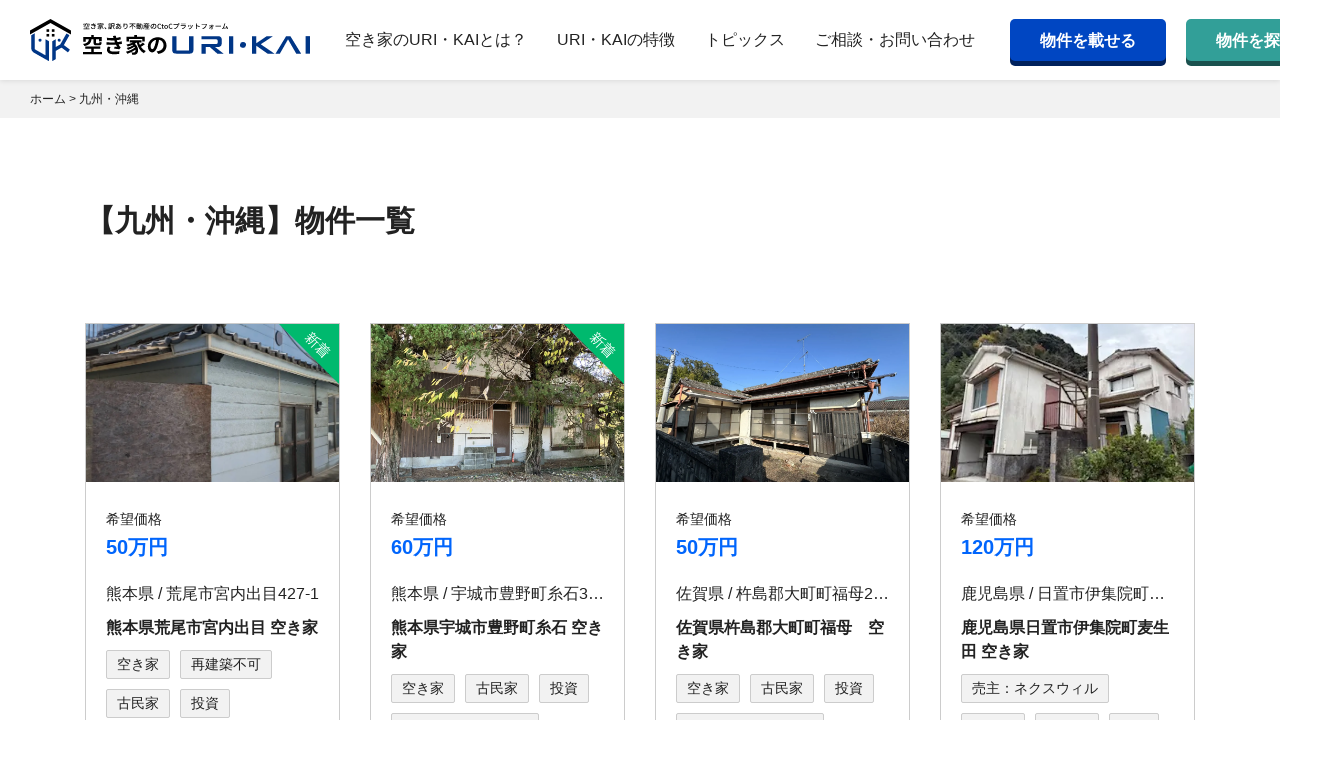

--- FILE ---
content_type: text/html; charset=UTF-8
request_url: https://uri-kai.com/cat_area/kyushu-okinawa/
body_size: 9985
content:
<!DOCTYPE HTML>
<html lang="ja">
<head>
<!-- Google Tag Manager -->
<script>(function(w,d,s,l,i){w[l]=w[l]||[];w[l].push({'gtm.start':
new Date().getTime(),event:'gtm.js'});var f=d.getElementsByTagName(s)[0],
j=d.createElement(s),dl=l!='dataLayer'?'&l='+l:'';j.async=true;j.src=
'https://www.googletagmanager.com/gtm.js?id='+i+dl;f.parentNode.insertBefore(j,f);
})(window,document,'script','dataLayer','GTM-KN2DB75');</script>
<!-- End Google Tag Manager -->
<meta charset="utf-8" />
<meta http-equiv="content-language" content="ja">
<meta name="google" content="notranslate" />
<meta name="viewport" content="width=device-width, initial-scale=1" />
<meta http-equiv="X-UA-Compatible" content="IE=edge,chrome=1">
<meta name="format-detection" content="telephone=no" />
<meta name="description" content=""/>
<meta name="keywords" content="URI・KAI,売り買い,空き家,訳あり">
<link rel="icon" type="image/x-icon" href="https://uri-kai.com/wp/wp-content/themes/urikai-2025/images/favicon.ico">
<link rel="apple-touch-icon" href="https://uri-kai.com/wp/wp-content/themes/urikai-2025/images/apple-touch-icon.png" sizes="180x180">
<link rel="alternate" type="application/rss+xml" title="RSS" href="https://uri-kai.com/feed/" />
<meta property="og:title" content="九州・沖縄 | 空き家・訳あり不動産の売却・購入、売り買いCtoCプラットフォーム「空き家のURI・KAI」（ウリカイ）" />
<meta property="og:description" content="" />
<meta property="og:type" content="website" />
<meta property="og:url" content="https://uri-kai.com/" />
<meta property="og:image" content="https://uri-kai.com/wp/wp-content/themes/urikai-2025/images/img-ogp.png" />
<meta property="og:image:width" content="800" />
<meta property="og:image:height" content="500" />
<meta property="og:site_name" content="" />
<meta property="og:locale" content="ja_JP" />
<!--twitter-->
<meta name="twitter:card" content="summary">
<meta name="twitter:site" content="">
<meta name="twitter:creator" content="">
<meta name="twitter:title" content="九州・沖縄 | 空き家・訳あり不動産の売却・購入、売り買いCtoCプラットフォーム「空き家のURI・KAI」（ウリカイ）">
<meta name="twitter:description" content="">
<meta name="twitter:image" content="images/img-ogp.png">
<!--CSS Start-->
<link rel="stylesheet" type="text/css" href="https://uri-kai.com/wp/wp-content/themes/urikai-2025/style.css">
<link rel="stylesheet" type="text/css" href="https://uri-kai.com/wp/wp-content/themes/urikai-2025/css/library/bootstrap/bootstrap-grid.min.css">
<link rel="stylesheet" type="text/css" href="https://uri-kai.com/wp/wp-content/themes/urikai-2025/font/font-awesome-4.7.0/css/font-awesome.min.css">
<link rel="stylesheet" type="text/css" href="https://uri-kai.com/wp/wp-content/themes/urikai-2025/css/common.css?2025-02-03-004440">
  <link rel="stylesheet" type="text/css" href="https://uri-kai.com/wp/wp-content/themes/urikai-2025/css/library/hierarchy-select/hierarchy-select.min.css">
<!--CSS End-->

<title>九州・沖縄 | 空き家・訳あり不動産の売却・購入、売り買いCtoCプラットフォーム「空き家のURI・KAI」（ウリカイ）</title>
<meta name='robots' content='max-image-preview:large' />
	<style>img:is([sizes="auto" i], [sizes^="auto," i]) { contain-intrinsic-size: 3000px 1500px }</style>
	<link rel='dns-prefetch' href='//ajax.googleapis.com' />
<link rel='dns-prefetch' href='//static.addtoany.com' />
<link rel='stylesheet' id='wp-block-library-css' href='https://uri-kai.com/wp/wp-includes/css/dist/block-library/style.min.css' type='text/css' media='all' />
<style id='classic-theme-styles-inline-css' type='text/css'>
/*! This file is auto-generated */
.wp-block-button__link{color:#fff;background-color:#32373c;border-radius:9999px;box-shadow:none;text-decoration:none;padding:calc(.667em + 2px) calc(1.333em + 2px);font-size:1.125em}.wp-block-file__button{background:#32373c;color:#fff;text-decoration:none}
</style>
<style id='global-styles-inline-css' type='text/css'>
:root{--wp--preset--aspect-ratio--square: 1;--wp--preset--aspect-ratio--4-3: 4/3;--wp--preset--aspect-ratio--3-4: 3/4;--wp--preset--aspect-ratio--3-2: 3/2;--wp--preset--aspect-ratio--2-3: 2/3;--wp--preset--aspect-ratio--16-9: 16/9;--wp--preset--aspect-ratio--9-16: 9/16;--wp--preset--color--black: #000000;--wp--preset--color--cyan-bluish-gray: #abb8c3;--wp--preset--color--white: #ffffff;--wp--preset--color--pale-pink: #f78da7;--wp--preset--color--vivid-red: #cf2e2e;--wp--preset--color--luminous-vivid-orange: #ff6900;--wp--preset--color--luminous-vivid-amber: #fcb900;--wp--preset--color--light-green-cyan: #7bdcb5;--wp--preset--color--vivid-green-cyan: #00d084;--wp--preset--color--pale-cyan-blue: #8ed1fc;--wp--preset--color--vivid-cyan-blue: #0693e3;--wp--preset--color--vivid-purple: #9b51e0;--wp--preset--gradient--vivid-cyan-blue-to-vivid-purple: linear-gradient(135deg,rgba(6,147,227,1) 0%,rgb(155,81,224) 100%);--wp--preset--gradient--light-green-cyan-to-vivid-green-cyan: linear-gradient(135deg,rgb(122,220,180) 0%,rgb(0,208,130) 100%);--wp--preset--gradient--luminous-vivid-amber-to-luminous-vivid-orange: linear-gradient(135deg,rgba(252,185,0,1) 0%,rgba(255,105,0,1) 100%);--wp--preset--gradient--luminous-vivid-orange-to-vivid-red: linear-gradient(135deg,rgba(255,105,0,1) 0%,rgb(207,46,46) 100%);--wp--preset--gradient--very-light-gray-to-cyan-bluish-gray: linear-gradient(135deg,rgb(238,238,238) 0%,rgb(169,184,195) 100%);--wp--preset--gradient--cool-to-warm-spectrum: linear-gradient(135deg,rgb(74,234,220) 0%,rgb(151,120,209) 20%,rgb(207,42,186) 40%,rgb(238,44,130) 60%,rgb(251,105,98) 80%,rgb(254,248,76) 100%);--wp--preset--gradient--blush-light-purple: linear-gradient(135deg,rgb(255,206,236) 0%,rgb(152,150,240) 100%);--wp--preset--gradient--blush-bordeaux: linear-gradient(135deg,rgb(254,205,165) 0%,rgb(254,45,45) 50%,rgb(107,0,62) 100%);--wp--preset--gradient--luminous-dusk: linear-gradient(135deg,rgb(255,203,112) 0%,rgb(199,81,192) 50%,rgb(65,88,208) 100%);--wp--preset--gradient--pale-ocean: linear-gradient(135deg,rgb(255,245,203) 0%,rgb(182,227,212) 50%,rgb(51,167,181) 100%);--wp--preset--gradient--electric-grass: linear-gradient(135deg,rgb(202,248,128) 0%,rgb(113,206,126) 100%);--wp--preset--gradient--midnight: linear-gradient(135deg,rgb(2,3,129) 0%,rgb(40,116,252) 100%);--wp--preset--font-size--small: 13px;--wp--preset--font-size--medium: 20px;--wp--preset--font-size--large: 36px;--wp--preset--font-size--x-large: 42px;--wp--preset--spacing--20: 0.44rem;--wp--preset--spacing--30: 0.67rem;--wp--preset--spacing--40: 1rem;--wp--preset--spacing--50: 1.5rem;--wp--preset--spacing--60: 2.25rem;--wp--preset--spacing--70: 3.38rem;--wp--preset--spacing--80: 5.06rem;--wp--preset--shadow--natural: 6px 6px 9px rgba(0, 0, 0, 0.2);--wp--preset--shadow--deep: 12px 12px 50px rgba(0, 0, 0, 0.4);--wp--preset--shadow--sharp: 6px 6px 0px rgba(0, 0, 0, 0.2);--wp--preset--shadow--outlined: 6px 6px 0px -3px rgba(255, 255, 255, 1), 6px 6px rgba(0, 0, 0, 1);--wp--preset--shadow--crisp: 6px 6px 0px rgba(0, 0, 0, 1);}:where(.is-layout-flex){gap: 0.5em;}:where(.is-layout-grid){gap: 0.5em;}body .is-layout-flex{display: flex;}.is-layout-flex{flex-wrap: wrap;align-items: center;}.is-layout-flex > :is(*, div){margin: 0;}body .is-layout-grid{display: grid;}.is-layout-grid > :is(*, div){margin: 0;}:where(.wp-block-columns.is-layout-flex){gap: 2em;}:where(.wp-block-columns.is-layout-grid){gap: 2em;}:where(.wp-block-post-template.is-layout-flex){gap: 1.25em;}:where(.wp-block-post-template.is-layout-grid){gap: 1.25em;}.has-black-color{color: var(--wp--preset--color--black) !important;}.has-cyan-bluish-gray-color{color: var(--wp--preset--color--cyan-bluish-gray) !important;}.has-white-color{color: var(--wp--preset--color--white) !important;}.has-pale-pink-color{color: var(--wp--preset--color--pale-pink) !important;}.has-vivid-red-color{color: var(--wp--preset--color--vivid-red) !important;}.has-luminous-vivid-orange-color{color: var(--wp--preset--color--luminous-vivid-orange) !important;}.has-luminous-vivid-amber-color{color: var(--wp--preset--color--luminous-vivid-amber) !important;}.has-light-green-cyan-color{color: var(--wp--preset--color--light-green-cyan) !important;}.has-vivid-green-cyan-color{color: var(--wp--preset--color--vivid-green-cyan) !important;}.has-pale-cyan-blue-color{color: var(--wp--preset--color--pale-cyan-blue) !important;}.has-vivid-cyan-blue-color{color: var(--wp--preset--color--vivid-cyan-blue) !important;}.has-vivid-purple-color{color: var(--wp--preset--color--vivid-purple) !important;}.has-black-background-color{background-color: var(--wp--preset--color--black) !important;}.has-cyan-bluish-gray-background-color{background-color: var(--wp--preset--color--cyan-bluish-gray) !important;}.has-white-background-color{background-color: var(--wp--preset--color--white) !important;}.has-pale-pink-background-color{background-color: var(--wp--preset--color--pale-pink) !important;}.has-vivid-red-background-color{background-color: var(--wp--preset--color--vivid-red) !important;}.has-luminous-vivid-orange-background-color{background-color: var(--wp--preset--color--luminous-vivid-orange) !important;}.has-luminous-vivid-amber-background-color{background-color: var(--wp--preset--color--luminous-vivid-amber) !important;}.has-light-green-cyan-background-color{background-color: var(--wp--preset--color--light-green-cyan) !important;}.has-vivid-green-cyan-background-color{background-color: var(--wp--preset--color--vivid-green-cyan) !important;}.has-pale-cyan-blue-background-color{background-color: var(--wp--preset--color--pale-cyan-blue) !important;}.has-vivid-cyan-blue-background-color{background-color: var(--wp--preset--color--vivid-cyan-blue) !important;}.has-vivid-purple-background-color{background-color: var(--wp--preset--color--vivid-purple) !important;}.has-black-border-color{border-color: var(--wp--preset--color--black) !important;}.has-cyan-bluish-gray-border-color{border-color: var(--wp--preset--color--cyan-bluish-gray) !important;}.has-white-border-color{border-color: var(--wp--preset--color--white) !important;}.has-pale-pink-border-color{border-color: var(--wp--preset--color--pale-pink) !important;}.has-vivid-red-border-color{border-color: var(--wp--preset--color--vivid-red) !important;}.has-luminous-vivid-orange-border-color{border-color: var(--wp--preset--color--luminous-vivid-orange) !important;}.has-luminous-vivid-amber-border-color{border-color: var(--wp--preset--color--luminous-vivid-amber) !important;}.has-light-green-cyan-border-color{border-color: var(--wp--preset--color--light-green-cyan) !important;}.has-vivid-green-cyan-border-color{border-color: var(--wp--preset--color--vivid-green-cyan) !important;}.has-pale-cyan-blue-border-color{border-color: var(--wp--preset--color--pale-cyan-blue) !important;}.has-vivid-cyan-blue-border-color{border-color: var(--wp--preset--color--vivid-cyan-blue) !important;}.has-vivid-purple-border-color{border-color: var(--wp--preset--color--vivid-purple) !important;}.has-vivid-cyan-blue-to-vivid-purple-gradient-background{background: var(--wp--preset--gradient--vivid-cyan-blue-to-vivid-purple) !important;}.has-light-green-cyan-to-vivid-green-cyan-gradient-background{background: var(--wp--preset--gradient--light-green-cyan-to-vivid-green-cyan) !important;}.has-luminous-vivid-amber-to-luminous-vivid-orange-gradient-background{background: var(--wp--preset--gradient--luminous-vivid-amber-to-luminous-vivid-orange) !important;}.has-luminous-vivid-orange-to-vivid-red-gradient-background{background: var(--wp--preset--gradient--luminous-vivid-orange-to-vivid-red) !important;}.has-very-light-gray-to-cyan-bluish-gray-gradient-background{background: var(--wp--preset--gradient--very-light-gray-to-cyan-bluish-gray) !important;}.has-cool-to-warm-spectrum-gradient-background{background: var(--wp--preset--gradient--cool-to-warm-spectrum) !important;}.has-blush-light-purple-gradient-background{background: var(--wp--preset--gradient--blush-light-purple) !important;}.has-blush-bordeaux-gradient-background{background: var(--wp--preset--gradient--blush-bordeaux) !important;}.has-luminous-dusk-gradient-background{background: var(--wp--preset--gradient--luminous-dusk) !important;}.has-pale-ocean-gradient-background{background: var(--wp--preset--gradient--pale-ocean) !important;}.has-electric-grass-gradient-background{background: var(--wp--preset--gradient--electric-grass) !important;}.has-midnight-gradient-background{background: var(--wp--preset--gradient--midnight) !important;}.has-small-font-size{font-size: var(--wp--preset--font-size--small) !important;}.has-medium-font-size{font-size: var(--wp--preset--font-size--medium) !important;}.has-large-font-size{font-size: var(--wp--preset--font-size--large) !important;}.has-x-large-font-size{font-size: var(--wp--preset--font-size--x-large) !important;}
:where(.wp-block-post-template.is-layout-flex){gap: 1.25em;}:where(.wp-block-post-template.is-layout-grid){gap: 1.25em;}
:where(.wp-block-columns.is-layout-flex){gap: 2em;}:where(.wp-block-columns.is-layout-grid){gap: 2em;}
:root :where(.wp-block-pullquote){font-size: 1.5em;line-height: 1.6;}
</style>
<link rel='stylesheet' id='contact-form-7-css' href='https://uri-kai.com/wp/wp-content/plugins/contact-form-7/includes/css/styles.css?ver=6.1.4' type='text/css' media='all' />
<link rel='stylesheet' id='toc-screen-css' href='https://uri-kai.com/wp/wp-content/plugins/table-of-contents-plus/screen.min.css?ver=2411.1' type='text/css' media='all' />
<style id='toc-screen-inline-css' type='text/css'>
div#toc_container {background: #F2F7FF;border: 1px solid #CCC;width: 100%;}div#toc_container ul li {font-size: 100%;}div#toc_container p.toc_title a,div#toc_container ul.toc_list a {color: #0065FC;}
</style>
<link rel='stylesheet' id='addtoany-css' href='https://uri-kai.com/wp/wp-content/plugins/add-to-any/addtoany.min.css?ver=1.16' type='text/css' media='all' />
<script type="text/javascript" src="https://ajax.googleapis.com/ajax/libs/jquery/2.2.4/jquery.min.js" id="jquery-js"></script>
<script type="text/javascript" id="addtoany-core-js-before">
/* <![CDATA[ */
window.a2a_config=window.a2a_config||{};a2a_config.callbacks=[];a2a_config.overlays=[];a2a_config.templates={};a2a_localize = {
	Share: "共有",
	Save: "ブックマーク",
	Subscribe: "購読",
	Email: "メール",
	Bookmark: "ブックマーク",
	ShowAll: "すべて表示する",
	ShowLess: "小さく表示する",
	FindServices: "サービスを探す",
	FindAnyServiceToAddTo: "追加するサービスを今すぐ探す",
	PoweredBy: "Powered by",
	ShareViaEmail: "メールでシェアする",
	SubscribeViaEmail: "メールで購読する",
	BookmarkInYourBrowser: "ブラウザにブックマーク",
	BookmarkInstructions: "このページをブックマークするには、 Ctrl+D または \u2318+D を押下。",
	AddToYourFavorites: "お気に入りに追加",
	SendFromWebOrProgram: "任意のメールアドレスまたはメールプログラムから送信",
	EmailProgram: "メールプログラム",
	More: "詳細&#8230;",
	ThanksForSharing: "共有ありがとうございます !",
	ThanksForFollowing: "フォローありがとうございます !"
};
/* ]]> */
</script>
<script type="text/javascript" defer src="https://static.addtoany.com/menu/page.js" id="addtoany-core-js"></script>
<script type="text/javascript" defer src="https://uri-kai.com/wp/wp-content/plugins/add-to-any/addtoany.min.js?ver=1.1" id="addtoany-jquery-js"></script>
<link rel="https://api.w.org/" href="https://uri-kai.com/wp-json/" /><noscript><style>.lazyload[data-src]{display:none !important;}</style></noscript><style>.lazyload{background-image:none !important;}.lazyload:before{background-image:none !important;}</style><script>
//max page get
var maxpage = 6;
</script>
</head>
<body data-rsssl=1>
<!-- Google Tag Manager (noscript) -->
<noscript><iframe src="https://www.googletagmanager.com/ns.html?id=GTM-KN2DB75"
height="0" width="0" style="display:none;visibility:hidden"></iframe></noscript>
<!-- End Google Tag Manager (noscript) -->
<!--  -->
<div id="wrapper">
<header>
  <div class="container-fluid px-4 px-lg-5">

    <p class="p-h1"><strong>      <a href="https://uri-kai.com/">
        <img src="https://uri-kai.com/wp/wp-content/themes/urikai-2025/images/img-logo-urikai.svg?2025-01-20-000256" alt="空き家・訳あり不動産の売却・購入、売り買いCtoCプラットフォーム「空き家のURI・KAI」（ウリカイ）"/>
      </a>
    </strong></p>
    <div class="c-btn-global d-xl-none">
      <input type="checkbox" class="is-btn-global" id="checked">
      <label for="checked">
        <div class="c-btn-global-line">
          <span></span>
          <span></span>
          <span></span>
        </div>
      </label>
    </div>

    <nav class="is-nav c-flexbox--align px-5 px-xl-0">
      <ul class="c-flexbox p-globalmenu">
        <li>
          <a href="https://uri-kai.com/about.html" class="u-txt-center">
            空き家のURI・KAIとは？
          </a>
        </li>
        <li>
          <a href="https://uri-kai.com/features.html" class="u-txt-center">
            URI・KAIの特徴
          </a>
        </li>
        <li>
          <a href="https://uri-kai.com/topics.html" class="u-txt-center">
            トピックス
          </a>
        </li>
        <li class="d-lg-none">
          <a href="https://uri-kai.com/flow.html" class="u-txt-center">
            商談・契約の流れ
          </a>
        </li>
        <li class="d-lg-none">
          <a href="https://uri-kai.com/partner.html" class="u-txt-center">
            パートナー募集
          </a>
        </li>
        <li class="d-lg-none">
          <a href="https://uri-kai.com/faq.html" class="u-txt-center">
            よくあるご質問
          </a>
        </li>
        <li>
          <a href="https://uri-kai.com/contact.html" class="u-txt-center">
            ご相談・お問い合わせ
          </a>
        </li>
      </ul>

      <ul class="d-xl-flex p-cv-menu">
        <li>
          <a href="https://uri-kai.com/sell.html" class="p-btn-2024 u-fw-bold">
          物件を載せる
          </a>
        </li>
        <li>
          <a href="https://uri-kai.com/buy.html" class="p-btn-2024--green u-fw-bold">
          物件を探す
          </a>
        </li>
      </ul>
    </nav>

  </div>
</header>

<div class="container-fluid px-4 px-lg-5 u-bg-bg1">
  <div class="p-breadcrumbs">
    <!-- Breadcrumb NavXT 7.5.0 -->
<span property="itemListElement" typeof="ListItem"><a property="item" typeof="WebPage" title="Go to 空き家・訳あり不動産の売却・購入、売り買いCtoCプラットフォーム「空き家のURI・KAI」（ウリカイ）." href="https://uri-kai.com" class="home" ><span property="name">ホーム</span></a><meta property="position" content="1"></span> &gt; <span property="itemListElement" typeof="ListItem"><span property="name">九州・沖縄</span><meta property="position" content="2"></span>  </div>
</div>

<div class="c-section">
  <div class="container px-4">

    <h1 class="c-tit-lv1 u-fw-bold u-mb-80">
              【九州・沖縄】物件一覧
          </h1>

        <script>
        function area_select_parent() {
            var value = document.getElementById("area_select_parent").value;
            if(value){
              console.log(value);
              location.href=value;
            }
        }
        function area_select_child() {
            var value = document.getElementById("area_select_child").value;
            if(value){
              console.log(value);
              location.href=value;
            }
        }
    </script>




    <!-- <div class="d-flex u-mb-40">
      <div class="d-flex">
        <span class="p-area-select-name">エリア</span>
        <span class="p-selectbox-wrap">
        <select id="area_select_parent" name="select" onChange="area_select_parent()" class="p-selectbox"><option value="">選択してください</option><option value="https://uri-kai.com/cat_area/kanto/">関東</option><option value="https://uri-kai.com/cat_area/kinki/">近畿</option><option value="https://uri-kai.com/cat_area/hokkaido-tohoku/">北海道・東北</option><option value="https://uri-kai.com/cat_area/chubu/">中部</option><option value="https://uri-kai.com/cat_area/chugoku-shikoku/">中国・四国</option><option value="https://uri-kai.com/cat_area/kyushu-okinawa/" selected>九州・沖縄</option></select>        </span>
      </div>

      <div class="d-flex">
        <span class="p-area-select-name">都道府県</span>
        <span class="p-selectbox-wrap">
        <select id="area_select_child" name="select" onChange="area_select_child()" class="p-selectbox"><option value="" >選択してください</option><option value="https://uri-kai.com/cat_area/fukuoka/">福岡県</option><option value="https://uri-kai.com/cat_area/saga/">佐賀県</option><option value="https://uri-kai.com/cat_area/nagasaki/">長崎県</option><option value="https://uri-kai.com/cat_area/kumamoto/">熊本県</option><option value="https://uri-kai.com/cat_area/oita/">大分県</option><option value="https://uri-kai.com/cat_area/miyazaki/">宮崎県</option><option value="https://uri-kai.com/cat_area/kagoshima/">鹿児島県</option><option value="https://uri-kai.com/cat_area/okinawa/">沖縄県</option></select>        </span>
      </div>

    </div> -->



    
    <ul class="row gx-5 p-list-property">
      <li class="col-md-6 col-lg-3 u-mt-30">
      <a href="https://uri-kai.com/property/20724/" class="h-100 u-block u-border">
        <div class="u-relative u-bg-white h-100">

          <div class="p-bg-img  lazyload" style="" data-back="https://uri-kai.com/wp/wp-content/uploads/2026/01/20635_0-2.jpg" data-eio-rwidth="1108" data-eio-rheight="1477">
            <div class="u-absolute w-100"><img src="https://uri-kai.com/wp/wp-content/themes/urikai-2025/images/icon/icon-new.svg" alt="新着" class="p-icon-absolute--tr"/></div>                          <img src="https://uri-kai.com/wp/wp-content/themes/urikai-2025/images/img-thumbnail-transparent.svg" alt="熊本県荒尾市宮内出⽬ 空き家" >
            
          </div>

          <div class="u-padding-20">

            
              <div class="p-property-list-price u-mb-20">
                <span class="u-color-black">希望価格</span><br>
                50万円              </div>

            

            <div class="u-mb-10 u-txt-ellipsis">
              熊本県               / 荒尾市宮内出⽬427-1            </div>

            <h2 class="u-fw-bold u-mb-10">熊本県荒尾市宮内出⽬ 空き家</h2>
            <ul class="p-list-tag"><li class="c-label-tag u-inline-block u-fs-14">空き家</li><li class="c-label-tag u-inline-block u-fs-14">再建築不可</li><li class="c-label-tag u-inline-block u-fs-14">古民家</li><li class="c-label-tag u-inline-block u-fs-14">投資</li><li class="c-label-tag u-inline-block u-fs-14">売主：ネクスウィル</li></ul>          </div>
        </div>

      </a>
    </li>
      <li class="col-md-6 col-lg-3 u-mt-30">
      <a href="https://uri-kai.com/property/20677/" class="h-100 u-block u-border">
        <div class="u-relative u-bg-white h-100">

          <div class="p-bg-img  lazyload" style="" data-back="https://uri-kai.com/wp/wp-content/uploads/2026/01/IMG_3726.jpg" data-eio-rwidth="1920" data-eio-rheight="1440">
            <div class="u-absolute w-100"><img src="https://uri-kai.com/wp/wp-content/themes/urikai-2025/images/icon/icon-new.svg" alt="新着" class="p-icon-absolute--tr"/></div>                          <img src="https://uri-kai.com/wp/wp-content/themes/urikai-2025/images/img-thumbnail-transparent.svg" alt="熊本県宇城市豊野町⽷⽯ 空き家" >
            
          </div>

          <div class="u-padding-20">

            
              <div class="p-property-list-price u-mb-20">
                <span class="u-color-black">希望価格</span><br>
                60万円              </div>

            

            <div class="u-mb-10 u-txt-ellipsis">
              熊本県               / 宇城市豊野町⽷⽯3747-3            </div>

            <h2 class="u-fw-bold u-mb-10">熊本県宇城市豊野町⽷⽯ 空き家</h2>
            <ul class="p-list-tag"><li class="c-label-tag u-inline-block u-fs-14">空き家</li><li class="c-label-tag u-inline-block u-fs-14">古民家</li><li class="c-label-tag u-inline-block u-fs-14">投資</li><li class="c-label-tag u-inline-block u-fs-14">売主：ネクスウィル</li></ul>          </div>
        </div>

      </a>
    </li>
      <li class="col-md-6 col-lg-3 u-mt-30">
      <a href="https://uri-kai.com/property/20499/" class="h-100 u-block u-border">
        <div class="u-relative u-bg-white h-100">

          <div class="p-bg-img  lazyload" style="" data-back="https://uri-kai.com/wp/wp-content/uploads/2025/12/IMG_5073.jpg" data-eio-rwidth="1920" data-eio-rheight="1440">
                                      <img src="https://uri-kai.com/wp/wp-content/themes/urikai-2025/images/img-thumbnail-transparent.svg" alt="佐賀県杵島郡大町町福母　空き家" >
            
          </div>

          <div class="u-padding-20">

            
              <div class="p-property-list-price u-mb-20">
                <span class="u-color-black">希望価格</span><br>
                50万円              </div>

            

            <div class="u-mb-10 u-txt-ellipsis">
              佐賀県               / 杵島郡大町町福母2300-11            </div>

            <h2 class="u-fw-bold u-mb-10">佐賀県杵島郡大町町福母　空き家</h2>
            <ul class="p-list-tag"><li class="c-label-tag u-inline-block u-fs-14">空き家</li><li class="c-label-tag u-inline-block u-fs-14">古民家</li><li class="c-label-tag u-inline-block u-fs-14">投資</li><li class="c-label-tag u-inline-block u-fs-14">売主：ネクスウィル</li></ul>          </div>
        </div>

      </a>
    </li>
      <li class="col-md-6 col-lg-3 u-mt-30">
      <a href="https://uri-kai.com/property/20483/" class="h-100 u-block u-border">
        <div class="u-relative u-bg-white h-100">

          <div class="p-bg-img  lazyload" style="" data-back="https://uri-kai.com/wp/wp-content/uploads/2025/12/IMG_6916.jpeg" data-eio-rwidth="320" data-eio-rheight="240">
                                      <img src="https://uri-kai.com/wp/wp-content/themes/urikai-2025/images/img-thumbnail-transparent.svg" alt="鹿児島県日置市伊集院町⻨生田 空き家" >
            
          </div>

          <div class="u-padding-20">

            
              <div class="p-property-list-price u-mb-20">
                <span class="u-color-black">希望価格</span><br>
                120万円              </div>

            

            <div class="u-mb-10 u-txt-ellipsis">
              鹿児島県               / 日置市伊集院町⻨生田794-74            </div>

            <h2 class="u-fw-bold u-mb-10">鹿児島県日置市伊集院町⻨生田 空き家</h2>
            <ul class="p-list-tag"><li class="c-label-tag u-inline-block u-fs-14">売主：ネクスウィル</li><li class="c-label-tag u-inline-block u-fs-14">空き家</li><li class="c-label-tag u-inline-block u-fs-14">古民家</li><li class="c-label-tag u-inline-block u-fs-14">投資</li></ul>          </div>
        </div>

      </a>
    </li>
      <li class="col-md-6 col-lg-3 u-mt-30">
      <a href="https://uri-kai.com/property/20413/" class="h-100 u-block u-border">
        <div class="u-relative u-bg-white h-100">

          <div class="p-bg-img p-property-contract lazyload" style="" data-back="https://uri-kai.com/wp/wp-content/uploads/2025/12/S__42115115_0.jpg" data-eio-rwidth="1920" data-eio-rheight="1441">
                                      <img src="https://uri-kai.com/wp/wp-content/themes/urikai-2025/images/img-thumbnail-transparent.svg" alt="【売買成立】宮崎県東諸県郡国富町大字八代南俣　空き家" >
            
          </div>

          <div class="u-padding-20">

            
              <div class="p-property-list-price u-mb-20">
                <span class="u-color-black">希望価格</span><br>
                売買成立              </div>

            

            <div class="u-mb-10 u-txt-ellipsis">
              宮崎県               / 東諸県郡国富町大字八代南俣            </div>

            <h2 class="u-fw-bold u-mb-10">【売買成立】宮崎県東諸県郡国富町大字八代南俣　空き家</h2>
            <ul class="p-list-tag"><li class="c-label-tag u-inline-block u-fs-14">空き家</li><li class="c-label-tag u-inline-block u-fs-14">古民家</li><li class="c-label-tag u-inline-block u-fs-14">投資</li><li class="c-label-tag u-inline-block u-fs-14">売主：ネクスウィル</li></ul>          </div>
        </div>

      </a>
    </li>
      <li class="col-md-6 col-lg-3 u-mt-30">
      <a href="https://uri-kai.com/property/19894/" class="h-100 u-block u-border">
        <div class="u-relative u-bg-white h-100">

          <div class="p-bg-img  lazyload" style="" data-back="https://uri-kai.com/wp/wp-content/uploads/2025/12/1ef3ddeff6b0d1d2f8bdb1fb58087827.jpg" data-eio-rwidth="1920" data-eio-rheight="1080">
                                      <img src="https://uri-kai.com/wp/wp-content/themes/urikai-2025/images/img-thumbnail-transparent.svg" alt="宮崎県日向市平岩　空き家" >
            
          </div>

          <div class="u-padding-20">

            
              <div class="p-property-list-price u-mb-20">
                <span class="u-color-black">希望価格</span><br>
                600万円              </div>

            

            <div class="u-mb-10 u-txt-ellipsis">
              宮崎県               / 日向市平岩164番地3            </div>

            <h2 class="u-fw-bold u-mb-10">宮崎県日向市平岩　空き家</h2>
            <ul class="p-list-tag"><li class="c-label-tag u-inline-block u-fs-14">空き家</li><li class="c-label-tag u-inline-block u-fs-14">海</li><li class="c-label-tag u-inline-block u-fs-14">大自然</li></ul>          </div>
        </div>

      </a>
    </li>
      <li class="col-md-6 col-lg-3 u-mt-30">
      <a href="https://uri-kai.com/property/20171/" class="h-100 u-block u-border">
        <div class="u-relative u-bg-white h-100">

          <div class="p-bg-img  lazyload" style="" data-back="https://uri-kai.com/wp/wp-content/uploads/2025/12/ab86a7714fd10b07d99738eba38c7014.jpg" data-eio-rwidth="1108" data-eio-rheight="1477">
                                      <img src="https://uri-kai.com/wp/wp-content/themes/urikai-2025/images/img-thumbnail-transparent.svg" alt="福岡県大牟田市勝立　空き家" >
            
          </div>

          <div class="u-padding-20">

            
              <div class="p-property-list-price u-mb-20">
                <span class="u-color-black">希望価格</span><br>
                30万円              </div>

            

            <div class="u-mb-10 u-txt-ellipsis">
              福岡県               / 大牟田市勝立1127-1            </div>

            <h2 class="u-fw-bold u-mb-10">福岡県大牟田市勝立　空き家</h2>
            <ul class="p-list-tag"><li class="c-label-tag u-inline-block u-fs-14">空き家</li><li class="c-label-tag u-inline-block u-fs-14">事故物件</li><li class="c-label-tag u-inline-block u-fs-14">古民家</li><li class="c-label-tag u-inline-block u-fs-14">投資</li><li class="c-label-tag u-inline-block u-fs-14">売主：ネクスウィル</li></ul>          </div>
        </div>

      </a>
    </li>
      <li class="col-md-6 col-lg-3 u-mt-30">
      <a href="https://uri-kai.com/property/20062/" class="h-100 u-block u-border">
        <div class="u-relative u-bg-white h-100">

          <div class="p-bg-img p-property-contract lazyload" style="" data-back="https://uri-kai.com/wp/wp-content/uploads/2025/12/8BB25E5D-C54D-49CE-893A-613CA5C628DE.jpeg" data-eio-rwidth="1477" data-eio-rheight="1108">
                                      <img src="https://uri-kai.com/wp/wp-content/themes/urikai-2025/images/img-thumbnail-transparent.svg" alt="【売買成立】福岡県田川市夏吉 空き家" >
            
          </div>

          <div class="u-padding-20">

            
              <div class="p-property-list-price u-mb-20">
                <span class="u-color-black">希望価格</span><br>
                売買成立              </div>

            

            <div class="u-mb-10 u-txt-ellipsis">
              福岡県               / 田川市夏吉            </div>

            <h2 class="u-fw-bold u-mb-10">【売買成立】福岡県田川市夏吉 空き家</h2>
            <ul class="p-list-tag"><li class="c-label-tag u-inline-block u-fs-14">投資</li><li class="c-label-tag u-inline-block u-fs-14">売主：ネクスウィル</li><li class="c-label-tag u-inline-block u-fs-14">再建築不可</li><li class="c-label-tag u-inline-block u-fs-14">古民家</li><li class="c-label-tag u-inline-block u-fs-14">空き家</li></ul>          </div>
        </div>

      </a>
    </li>
      <li class="col-md-6 col-lg-3 u-mt-30">
      <a href="https://uri-kai.com/property/19984/" class="h-100 u-block u-border">
        <div class="u-relative u-bg-white h-100">

          <div class="p-bg-img p-property-contract lazyload" style="" data-back="https://uri-kai.com/wp/wp-content/uploads/2025/12/8ddf9d9602f5c628fdc6ba1da641a416.jpg" data-eio-rwidth="884" data-eio-rheight="719">
                                      <img src="https://uri-kai.com/wp/wp-content/themes/urikai-2025/images/img-thumbnail-transparent.svg" alt="【売買成立】佐賀県西松浦郡有田町泉山　空き家" >
            
          </div>

          <div class="u-padding-20">

            
              <div class="p-property-list-price u-mb-20">
                <span class="u-color-black">希望価格</span><br>
                売買成立              </div>

            

            <div class="u-mb-10 u-txt-ellipsis">
              佐賀県               / 西松浦郡有田町泉山            </div>

            <h2 class="u-fw-bold u-mb-10">【売買成立】佐賀県西松浦郡有田町泉山　空き家</h2>
            <ul class="p-list-tag"><li class="c-label-tag u-inline-block u-fs-14">空き家</li><li class="c-label-tag u-inline-block u-fs-14">古民家</li><li class="c-label-tag u-inline-block u-fs-14">投資</li><li class="c-label-tag u-inline-block u-fs-14">売主：ネクスウィル</li></ul>          </div>
        </div>

      </a>
    </li>
      <li class="col-md-6 col-lg-3 u-mt-30">
      <a href="https://uri-kai.com/property/19653/" class="h-100 u-block u-border">
        <div class="u-relative u-bg-white h-100">

          <div class="p-bg-img p-property-contract lazyload" style="" data-back="https://uri-kai.com/wp/wp-content/uploads/2025/11/line_oa_chat_250901_121529.jpg" data-eio-rwidth="1477" data-eio-rheight="1108">
                                      <img src="https://uri-kai.com/wp/wp-content/themes/urikai-2025/images/img-thumbnail-transparent.svg" alt="【売買成立】宮崎県宮崎市本郷南方　空き家" >
            
          </div>

          <div class="u-padding-20">

            
              <div class="p-property-list-price u-mb-20">
                <span class="u-color-black">希望価格</span><br>
                売買成立              </div>

            

            <div class="u-mb-10 u-txt-ellipsis">
              宮崎県               / 宮崎市本郷南方            </div>

            <h2 class="u-fw-bold u-mb-10">【売買成立】宮崎県宮崎市本郷南方　空き家</h2>
            <ul class="p-list-tag"><li class="c-label-tag u-inline-block u-fs-14">空き家</li><li class="c-label-tag u-inline-block u-fs-14">再建築不可</li><li class="c-label-tag u-inline-block u-fs-14">古民家</li><li class="c-label-tag u-inline-block u-fs-14">投資</li><li class="c-label-tag u-inline-block u-fs-14">売主：ネクスウィル</li></ul>          </div>
        </div>

      </a>
    </li>
      <li class="col-md-6 col-lg-3 u-mt-30">
      <a href="https://uri-kai.com/property/19276/" class="h-100 u-block u-border">
        <div class="u-relative u-bg-white h-100">

          <div class="p-bg-img  lazyload" style="" data-back="https://uri-kai.com/wp/wp-content/uploads/2025/10/9b078b63b542d340ce432ee49904620a.jpg" data-eio-rwidth="1438" data-eio-rheight="829">
                                      <img src="https://uri-kai.com/wp/wp-content/themes/urikai-2025/images/img-thumbnail-transparent.svg" alt="宮崎県日向市大王町　空き家" >
            
          </div>

          <div class="u-padding-20">

            
              <div class="p-property-list-price u-mb-20">
                <span class="u-color-black">希望価格</span><br>
                98万円              </div>

            

            <div class="u-mb-10 u-txt-ellipsis">
              宮崎県               / 日向市大王町3丁目41            </div>

            <h2 class="u-fw-bold u-mb-10">宮崎県日向市大王町　空き家</h2>
            <ul class="p-list-tag"><li class="c-label-tag u-inline-block u-fs-14">空き家</li><li class="c-label-tag u-inline-block u-fs-14">古民家</li><li class="c-label-tag u-inline-block u-fs-14">投資</li><li class="c-label-tag u-inline-block u-fs-14">売主：ネクスウィル</li></ul>          </div>
        </div>

      </a>
    </li>
      <li class="col-md-6 col-lg-3 u-mt-30">
      <a href="https://uri-kai.com/property/19024/" class="h-100 u-block u-border">
        <div class="u-relative u-bg-white h-100">

          <div class="p-bg-img  lazyload" style="" data-back="https://uri-kai.com/wp/wp-content/uploads/2025/10/S__75243528_0.jpg" data-eio-rwidth="1476" data-eio-rheight="1108">
                                      <img src="https://uri-kai.com/wp/wp-content/themes/urikai-2025/images/img-thumbnail-transparent.svg" alt="熊本県上天草市松島町　空き家" >
            
          </div>

          <div class="u-padding-20">

            
              <div class="p-property-list-price u-mb-20">
                <span class="u-color-black">希望価格</span><br>
                250万円              </div>

            

            <div class="u-mb-10 u-txt-ellipsis">
              熊本県               / 上天草市松島町合津4284-3            </div>

            <h2 class="u-fw-bold u-mb-10">熊本県上天草市松島町　空き家</h2>
            <ul class="p-list-tag"><li class="c-label-tag u-inline-block u-fs-14">空き家</li><li class="c-label-tag u-inline-block u-fs-14">古民家</li><li class="c-label-tag u-inline-block u-fs-14">投資</li><li class="c-label-tag u-inline-block u-fs-14">売主：ネクスウィル</li></ul>          </div>
        </div>

      </a>
    </li>
  </ul>

<div class="d-lg-none">
  <div class="p-pagenation-sp"><span class="current">1</span><a href="https://uri-kai.com/cat_area/kyushu-okinawa/page/2/" class="around">次へ&nbsp;<i class="fa fa-angle-right" aria-hidden="true"></i></a><a href='https://uri-kai.com/cat_area/kyushu-okinawa/page/6/'>6</a></div>
</div>
<div class="d-none d-lg-block">
  <div class="p-pagenation-pc"><span>PAGE 1 / 6</span><span class="current">1</span><a href='https://uri-kai.com/cat_area/kyushu-okinawa/page/2/' class="inactive">2</a><a href='https://uri-kai.com/cat_area/kyushu-okinawa/page/3/' class="inactive">3</a><a href='https://uri-kai.com/cat_area/kyushu-okinawa/page/6/'>Last&nbsp;&gt;</a></div>
</div>


  </div>
</div>


<footer class="u-bg-bg1">
  <div class="container px-4">

    <div class="d-lg-flex justify-content-between flex-wrap u-mb-40">
      <a href="https://uri-kai.com/" class="p-footer-logo">
        <img src="https://uri-kai.com/wp/wp-content/themes/urikai-2025/images/img-logo-urikai.svg?2025-01-20-000256" alt="空き家・訳あり不動産の売却・購入、売り買いCtoCプラットフォーム「空き家のURI・KAI」（ウリカイ）"/>
      </a>

      <ul class="d-flex flex-wrap p-cv-menu">
        <li>
          <a href="https://uri-kai.com/sell.html" class="p-btn-2024 u-fw-bold">
            物件を載せる
          </a>
        </li>
        <li>
          <a href="https://uri-kai.com/buy.html" class="p-btn-2024--green u-fw-bold">
            物件を探す
          </a>
        </li>
        <li>
          <a href="https://uri-kai.com/contact.html" class="u-color-key u-bg-white u-border--key">
            ご相談・お問い合わせ
          </a>
        </li>
      </ul>

    </div>

    <ul class="d-flex flex-wrap p-footer-menu u-mb-20">
      <li>
        <a href="https://uri-kai.com/" class="u-hover-underline">
          ホーム
        </a>
      </li>
      <li>
        <a href="https://uri-kai.com/about.html" class="u-hover-underline">
          空き家のURI・KAIとは？
        </a>
      </li>
      <li>
        <a href="https://uri-kai.com/features.html" class="u-hover-underline">
          URI・KAIの特徴
        </a>
      </li>
      <li>
        <a href="https://uri-kai.com/municipality.html" class="u-txt-center">
          提携自治体PICK UP
        </a>
      </li>
      <li>
        <a href="https://uri-kai.com/topics.html" class="u-hover-underline">
          トピックス
        </a>
      </li>
      <li>
        <a href="https://uri-kai.com/flow.html" class="u-hover-underline">
          商談・契約の流れ
        </a>
      </li>
      <li>
        <a href="https://uri-kai.com/partner.html" class="u-hover-underline">
          パートナー募集
        </a>
      </li>
      <li>
        <a href="https://uri-kai.com/main-partner.html" class="u-hover-underline">
          メインパートナー
        </a>
      </li>
      <li>
        <a href="https://uri-kai.com/faq.html" class="u-hover-underline">
          よくあるご質問
        </a>
      </li>
    </ul>

    <hr class="u-mb-20">

    <div class="u-relative">
      <ul class="d-flex flex-wrap p-footer-menu u-fs-14 u-mb-20">
        <li>
          <a href="https://www.nexwill.co.jp/" target="_blank" class="u-hover-underline">
            運営会社
          </a>
        </li>
        <li>
          <a href="https://uri-kai.com/terms.html" class="u-hover-underline">
            利用規約
          </a>
        </li>
        <li>
          <a href="https://uri-kai.com/privacy-policy.html" class="u-hover-underline">
            プライバシーポリシー
          </a>
        </li>
        <li>
          <a href="https://uri-kai.com/site-map.html" class="u-hover-underline">
            サイトマップ
          </a>
        </li>
      </ul>

      <div class="u-mb-40 u-sp-mb-20">
        <a href="#" class="p-back-to-top is-back-to-top is-not-transition"><div class="p-dli-chevron-up"></div></a>
      </div>

    </div>

    <p class="p-copy">&copy;&nbsp;2021 URI・KAI All Rights Reserved.</p>

  </div>
</footer>

</div><!--wrapper-->
<script type="text/javascript" id="eio-lazy-load-js-before">
/* <![CDATA[ */
var eio_lazy_vars = {"exactdn_domain":"","skip_autoscale":0,"bg_min_dpr":1.1,"threshold":0,"use_dpr":1};
/* ]]> */
</script>
<script type="text/javascript" src="https://uri-kai.com/wp/wp-content/plugins/ewww-image-optimizer/includes/lazysizes.min.js?ver=831" id="eio-lazy-load-js" async="async" data-wp-strategy="async"></script>
<script type="text/javascript" src="https://uri-kai.com/wp/wp-includes/js/dist/hooks.min.js?ver=4d63a3d491d11ffd8ac6" id="wp-hooks-js"></script>
<script type="text/javascript" src="https://uri-kai.com/wp/wp-includes/js/dist/i18n.min.js?ver=5e580eb46a90c2b997e6" id="wp-i18n-js"></script>
<script type="text/javascript" id="wp-i18n-js-after">
/* <![CDATA[ */
wp.i18n.setLocaleData( { 'text direction\u0004ltr': [ 'ltr' ] } );
/* ]]> */
</script>
<script type="text/javascript" src="https://uri-kai.com/wp/wp-content/plugins/contact-form-7/includes/swv/js/index.js?ver=6.1.4" id="swv-js"></script>
<script type="text/javascript" id="contact-form-7-js-translations">
/* <![CDATA[ */
( function( domain, translations ) {
	var localeData = translations.locale_data[ domain ] || translations.locale_data.messages;
	localeData[""].domain = domain;
	wp.i18n.setLocaleData( localeData, domain );
} )( "contact-form-7", {"translation-revision-date":"2025-11-30 08:12:23+0000","generator":"GlotPress\/4.0.3","domain":"messages","locale_data":{"messages":{"":{"domain":"messages","plural-forms":"nplurals=1; plural=0;","lang":"ja_JP"},"This contact form is placed in the wrong place.":["\u3053\u306e\u30b3\u30f3\u30bf\u30af\u30c8\u30d5\u30a9\u30fc\u30e0\u306f\u9593\u9055\u3063\u305f\u4f4d\u7f6e\u306b\u7f6e\u304b\u308c\u3066\u3044\u307e\u3059\u3002"],"Error:":["\u30a8\u30e9\u30fc:"]}},"comment":{"reference":"includes\/js\/index.js"}} );
/* ]]> */
</script>
<script type="text/javascript" id="contact-form-7-js-before">
/* <![CDATA[ */
var wpcf7 = {
    "api": {
        "root": "https:\/\/uri-kai.com\/wp-json\/",
        "namespace": "contact-form-7\/v1"
    }
};
/* ]]> */
</script>
<script type="text/javascript" src="https://uri-kai.com/wp/wp-content/plugins/contact-form-7/includes/js/index.js?ver=6.1.4" id="contact-form-7-js"></script>
<script type="text/javascript" id="toc-front-js-extra">
/* <![CDATA[ */
var tocplus = {"smooth_scroll":"1","visibility_show":"\u8868\u793a\u3059\u308b","visibility_hide":"\u975e\u8868\u793a\u306b\u3059\u308b","width":"100%"};
/* ]]> */
</script>
<script type="text/javascript" src="https://uri-kai.com/wp/wp-content/plugins/table-of-contents-plus/front.min.js?ver=2411.1" id="toc-front-js"></script>
<!--JS-->
<script type="text/javascript" src="https://uri-kai.com/wp/wp-content/themes/urikai-2025/js/common.js?2025-01-20-000304"></script>
<script type="text/javascript" src="https://uri-kai.com/wp/wp-content/themes/urikai-2025/js/library/tile/jquery.tile.min.js"></script>
<script type="text/javascript" src="https://uri-kai.com/wp/wp-content/themes/urikai-2025/js/library/easing/jquery.easing.1.3.js"></script>
<script type="text/javascript" src="https://uri-kai.com/wp/wp-content/themes/urikai-2025/js/library/hierarchy-select/hierarchy-select.min.js"></script>


<script type="text/javascript">
   var wp_uri  = "https://uri-kai.com/wp/wp-content/themes/urikai-2025";
   var wp_url  = "https://uri-kai.com/";

  $(function () {

    JS.func.common();
    JS.func.page();
    //form submit
      });
</script>
<!--JS END-->
</body>
</html>


--- FILE ---
content_type: text/css
request_url: https://uri-kai.com/wp/wp-content/themes/urikai-2025/css/common.css?2025-02-03-004440
body_size: 24181
content:
@import url("https://fonts.googleapis.com/css2?family=Roboto:wght@400;500&display=swap");html,body,div,span,applet,object,iframe,h1,h2,h3,h4,h5,h6,p,blockquote,pre,a,abbr,acronym,address,big,cite,code,del,dfn,em,img,ins,kbd,q,s,samp,small,strike,strong,sub,sup,tt,var,b,u,i,center,dl,dt,dd,ol,ul,li,fieldset,form,label,legend,table,caption,tbody,tfoot,thead,tr,th,td,article,aside,canvas,details,embed,figure,figcaption,footer,header,hgroup,menu,nav,output,ruby,section,summary,time,mark,audio,video{margin:0;padding:0;border:0;font-size:100%;font:inherit;vertical-align:baseline;box-sizing:border-box}article,aside,details,figcaption,figure,footer,header,hgroup,menu,nav,section{display:block}body{line-height:1}ol,ul{list-style:none}blockquote,q{quotes:none}blockquote:before,blockquote:after,q:before,q:after{content:'';content:none}table{border-collapse:collapse;border-spacing:0}header .container-fluid,.p-area-list>li,#is-vegas .vegas-wrapper,.p-pagenation-sp a,.p-pagenation-sp span,.c-flexbox,.c-flexbox--center,.c-flexbox--align,.c-flexbox--center-align,.c-list-rb,.p-faq-list dt,.p-faq-list dd,.p-form-search{display:-webkit-flex;display:flex}header .container-fluid,.p-area-list>li,#is-vegas .vegas-wrapper{height:100%;-webkit-align-items:center;align-items:center}.p-pagenation-sp a,.p-pagenation-sp span{height:100%;-webkit-align-items:center;align-items:center;-webkit-justify-content:center;justify-content:center}.p-pagenation-pc::after,.p-pagenation-sp{*zoom:1}.p-pagenation-pc::after,.p-pagenation-sp::after{content:"";display:table;clear:both}header{box-shadow:0 1px 5px rgba(0,0,0,0.1)}html{font-size:62.5%}body{color:#222;width:100%;min-width:320px;font-size:1.6rem;line-height:1.5;overflow-x:hidden;background-repeat:repeat-y;background-position:center;background-size:contain}body.is-no-scroll{position:fixed;overflow-y:scroll}img,object,video{max-width:100%;height:auto;vertical-align:middle}iframe{max-width:100%;vertical-align:middle}pre{white-space:pre-wrap}a{color:#222;text-decoration:none}a:hover,a:focus{color:#222;text-decoration:none}b{font-weight:bold}body::selection{background:#0046C2}body::-moz-selection{background:#0046C2}hr{height:0;margin:0;padding:0;border:0;border-top:1px solid #ccc}hr.border-white{border-color:#fff}hr.border-black{border-color:#000}hr.border-dott{border-style:dotted}.container{position:relative}body,textarea{font-family:"Hiragino Kaku Gothic ProN", "ヒラギノ角ゴ ProN W3", "Hiragino Sans", "ヒラギノ角ゴシック","メイリオ",Meiryo,sans-serif}.spinner{width:40px;height:40px;background-color:#222;margin:100px auto;-webkit-animation:sk-rotateplane 1.2s infinite ease-in-out;animation:sk-rotateplane 1.2s infinite ease-in-out}@-webkit-keyframes sk-rotateplane{0%{-webkit-transform:perspective(120px)}50%{-webkit-transform:perspective(120px) rotateY(180deg)}100%{-webkit-transform:perspective(120px) rotateY(180deg) rotateX(180deg)}}@keyframes sk-rotateplane{0%{transform:perspective(120px) rotateX(0deg) rotateY(0deg);-webkit-transform:perspective(120px) rotateX(0deg) rotateY(0deg)}50%{transform:perspective(120px) rotateX(-180.1deg) rotateY(0deg);-webkit-transform:perspective(120px) rotateX(-180.1deg) rotateY(0deg)}100%{transform:perspective(120px) rotateX(-180deg) rotateY(-179.9deg);-webkit-transform:perspective(120px) rotateX(-180deg) rotateY(-179.9deg)}}header{width:100%;height:80px;position:relative;background-color:#FFF;z-index:1}header .container-fluid{justify-content:space-between}header .container-fluid::after{display:none}header .container-fluid .p-h1{margin-right:20px}header .container-fluid .p-h1 a{width:100%;max-width:280px;min-width:280px;display:block}header .container-fluid nav{height:100%}header .container-fluid .p-globalmenu li{white-space:nowrap;display:inline-block;margin-left:15px;margin-right:15px}header .container-fluid .p-globalmenu li a{position:relative;display:inline-block}header .container-fluid .p-globalmenu li a::after{position:absolute;bottom:-3px;left:0;content:'';width:100%;height:1px;background:#333;transform:scale(0, 1);transform-origin:left top;transition:transform .3s}header .container-fluid .p-globalmenu li a:hover::after{transform:scale(1, 1)}header .container-fluid .p-cv-menu li a{padding:10px 30px 8px}.p-cv-menu li{margin-left:20px}.p-cv-menu li a{font-size:1.6rem;display:block;color:#FFF;padding:15px 10px;white-space:nowrap;transition:background-color .5s;border-radius:5px}.p-cv-menu li a:hover.u-bg-blue{background-color:#1774ff !important}.p-cv-menu li a:hover.u-bg-green{background-color:#00d37d !important}footer{width:100%;margin-top:80px;position:relative;padding:80px 0;position:absolute;bottom:0}footer .p-footer-logo{width:280px;display:inline-block}footer ul:not(.p-cv-menu){margin-top:-10px}footer ul:not(.p-cv-menu) li{margin-top:10px}footer ul:not(.p-cv-menu) li:not(:last-of-type){margin-right:30px}footer .p-cv-menu li a{line-height:1;padding:20px 30px 18px}footer .p-back-to-top{position:absolute;top:10px;right:5px}footer .p-back-to-top:hover{cursor:pointer}footer .p-copy{font-size:1.2rem}.l-section{position:relative;padding-top:60px}.l-section-90{max-width:90%;margin-left:auto;margin-right:auto}.w-100{width:100% !important}.wm-100{max-width:100% !important}.h-100{height:100% !important}.h-auto{height:auto !important}#wrapper{min-height:100vh;position:relative;padding-bottom:474px}.c-section{position:relative;padding:80px 0}.container-90{width:90%;min-width:1140px}.c-flexbox--center{-webkit-justify-content:center;justify-content:center}.c-flexbox--align{height:100%;-webkit-align-items:center;align-items:center}.c-flexbox--center-align{height:100%;-webkit-align-items:center;align-items:center;-webkit-justify-content:center;justify-content:center}.c-flexbox--flex-end{justify-content:flex-end}.c-flexbox-space-between{justify-content:space-between}.c-flexbox--harf{width:50%}.c-table{border:1px solid #ccc}.c-table th,.c-table td{padding:10px;border:1px solid #ccc}.c-table th{text-align:left}.c-table-bg--gray{background-color:#F2F2F2}.c-table-bg--key{background-color:#002A74}.c-table-width-20{width:20%}.c-list-border li:not(:last-child){padding-bottom:20px;margin-bottom:20px;border-bottom:1px dotted #ccc}.c-list li:not(:last-child){margin-bottom:20px}.c-list-common{margin-top:-30px}.c-list-common li{margin-top:30px}.c-list-rb{flex-wrap:wrap}.c-list-rb li:not(:last-of-type)::after{content:"|";margin:0 20px}.c-tit-lv1{color:#222;font-size:3rem;font-weight:bold;font-feature-settings:"palt"}.c-tit-lv1 .c-tit-lv1-sub{font-size:1.4rem;font-weight:normal;letter-spacing:0}.c-tit-lv2{font-size:2.6rem}.c-tit-lv3{font-size:2rem}.c-tit-lv4{font-size:1.8rem}.c-tit-page{padding-bottom:10px;border-bottom:1px solid #000;color:#222;font-size:5rem;font-weight:600;font-feature-settings:"palt"}.c-tit-page .c-tit-lv1-sub{font-size:1.4rem;font-weight:normal;letter-spacing:0}.c-tit-page.c-tit-page--area{font-size:3rem}.c-tit-left{border-left:2px solid #000;padding-left:1em}.c-tit-related{position:relative}.c-tit-related::before{content:"";width:100%;height:1px;background-color:#000;position:absolute;top:50%;left:0}.c-tit-bg{font-size:2rem;font-weight:bold;padding:10px;color:#fff;background:#002A74}.c-tit-label{font-size:1.6rem;padding:2px 15px;color:#fff;background:#002A74;border-radius:10px;display:inline-block;margin-bottom:10px}.c-tit-muni-lv1{color:#005CD3;font-size:3rem}.c-tit-muni-lv1 span{line-height:1.5;display:inline-block}.c-tit-muni-lv1 span.u-ff-en{font-size:4rem}.c-tit-muni-lv1 span:last-of-type{border-bottom:2px solid #005CD3;padding-bottom:5px}.c-btn-base,.c-btn-contact,.c-form-box .c-form-submit{color:#fff;width:100%;max-width:400px;text-align:center;display:inline-block;padding:15px;background-color:#002A74;transition:background-color .5s;border-radius:2px}.c-btn-base:hover,.c-btn-contact:hover,.c-form-box .c-form-submit:hover,.c-btn-base:active,.c-btn-contact:active,.c-form-box .c-form-submit:active,.c-btn-base:focus,.c-btn-contact:focus,.c-form-box .c-form-submit:focus{color:#fff !important;background-color:#00338e !important}.c-btn-readmore{color:#FFF;background-color:#000;padding:10px 20px}.c-btn-readmore:hover{color:#FFF}.c-btn-readmore-line,.c-btn-readmore-line--w{display:inline-block;width:20px;height:1px;background-color:#000}.c-btn-readmore-line--w{background-color:#FFF}.c-btn-contact{border-radius:2px;max-width:600px;margin-bottom:0}.c-btn-contact:hover,.c-btn-contact:active,.c-btn-contact:focus{color:#fff !important;background-color:#00d37d !important}.c-btn-maintenance{opacity:.5 !important}.c-btn-maintenance:hover,.c-btn-maintenance:active,.c-btn-maintenance:focus{background-color:#00B96E !important;cursor:default}.c-btn-global{width:60px;height:60px;position:fixed;top:0;right:0;bottom:auto;left:auto;z-index:100}.c-btn-global input.is-btn-global{display:none}.c-btn-global label{width:100%;height:100%}.c-btn-global label .c-btn-global-line{width:100%;height:100%;position:relative}.c-btn-global label .c-btn-global-line span{display:block;position:absolute;width:40px;left:0;right:0;margin:0 auto;border-bottom:solid 2px #222;transition:transform .5s}.c-btn-global label .c-btn-global-line span:first-of-type{top:23px}.c-btn-global label .c-btn-global-line span:nth-child(2n){top:38px}.c-btn-global label .c-btn-global-line span:last-of-type{top:53px}.c-btn-global label .c-btn-global-line.is-open span{border-color:#222}.c-btn-global label .c-btn-global-line.is-open span:first-of-type{transform:rotate(-45deg);top:38px}.c-btn-global label .c-btn-global-line.is-open span:nth-child(2n){opacity:0}.c-btn-global label .c-btn-global-line.is-open span:last-of-type{transform:rotate(45deg);border-color:#002A74;top:38px}.c-btn-more{font-size:2rem;font-weight:500;position:relative;left:0}.c-btn-more::before{content:"";display:block;width:100px;height:2px;background-color:#222;position:absolute;top:50%;right:170px;transition:width .3s}.c-btn-more:hover::before{width:0}.c-btn-round{color:#FFF;background-color:#00B96E;display:inline-block;border-radius:30px;padding:10px 20px}.c-btn-round:hover{color:#FFF !important}.c-btn-round--blue,.c-btn-round--green{color:#FFF;background-color:#005CD3;display:inline-block;border-radius:30px;padding:10px 20px;transition:background-color .5s}.c-btn-round--blue:hover,.c-btn-round--green:hover{color:#FFF !important;background-color:#0069f2}.c-btn-round--blue:focus,.c-btn-round--green:focus{color:#FFF !important}.c-btn-round--green{background-color:#00B96E}.c-btn-round--green:hover{color:#FFF !important;background-color:#00d880}.c-btn-round--green:focus{color:#FFF !important}.c-label-square{color:#FFF;background-color:#002A74;padding:4px 10px;word-break:keep-all;white-space:nowrap}.c-label-square:hover{color:#FFF}.c-label-border{color:#000;padding:4px 10px;word-break:keep-all;border:1px solid #000}.c-label-border:hover{color:#000}.c-label-tag,.p-list-the-tags li a,.p-sidebar .tagcloud a{color:#222;border:1px solid #ccc;background-color:#F2F2F2;padding:3px 10px;border-radius:2px;word-break:keep-all;white-space:nowrap;display:inline-block}.c-label-pickup{color:#fff;background-color:#00B96E;padding:3px 10px;word-break:keep-all;white-space:nowrap}input[type="text"],input[type="password"],input[type="search"],input[type="number"],input[type="tel"],input[type="url"],input[type="email"],input[type="date"],input[type="reset"],input[type="button"],input[type="submit"],textarea,select{margin:0;padding:0;background:none;border:none;outline:none;overflow:hidden;-webkit-appearance:none;-moz-appearance:none;-ms-appearance:none;appearance:none;box-sizing:border-box;border-radius:0}input[type="submit"]:hover{cursor:pointer}select::-ms-expand{display:none}.c-form-box{max-width:900px}.c-form-box table{width:100%}.c-form-box table th,.c-form-box table td{text-align:left;vertical-align:middle;padding:20px 0;border-bottom:1px solid #ccc}.c-form-box table th{padding-right:60px;white-space:nowrap}.c-form-box table tr:last-of-type th,.c-form-box table tr:last-of-type td{border:none;padding-bottom:0}.c-form-box a{color:#0366D6}.c-form-box a:hover{text-decoration:underline}.c-form-box .c-form-chexbox-box span.wpcf7-list-item{display:block}.c-form-box input.wpcf7-form-control.wpcf7-text{width:100%;white-space:nowrap;overflow:hidden;text-overflow:ellipsis}.c-form li:not(:last-child){margin-bottom:40px}.c-required{font-size:1.2rem;font-weight:normal;color:#FFF;background:#FC4632;margin-left:10px;padding:5px 10px;border-radius:5px}.c-form-textbox,.c-form-textarea{font-size:1.6rem !important;width:100%;height:50px;line-height:50px;padding:0 10px !important;border:1px solid #ccc !important;border-radius:2px !important}.c-form-textbox:focus,.c-form-textarea:focus{background-color:#F2F2F2 !important}.c-form-small{max-width:50%;margin-right:.5em !important}.c-form-textarea{height:120px;line-height:inherit;padding:10px !important}.c-form-selectbox .wpcf7-form-control-wrap{position:relative}.c-form-selectbox .wpcf7-form-control-wrap::after{content:"";display:block;position:absolute;top:50%;transform:translateY(-50%);right:10px;width:14px;height:8px;background-repeat:no-repeat;background-size:contain;background-position:center center;background-image:url(../images//icon/icon-angle-bottom.svg);z-index:1}.c-form-chexbox-box input[type="checkbox"]{position:relative;top:-2px;margin:0;margin-right:5px}.c-form-chexbox-box input[type="checkbox"]::before{content:'';position:absolute;top:1px;left:0;width:1.5rem;height:1rem;transform:rotate(-45deg) scale(0, 0);border:2px solid #fff;border-top-style:none;border-right-style:none;z-index:1;transition:transform .3s}.c-form-chexbox-box input[type="checkbox"]::after{width:18px;height:18px;content:'';position:absolute;top:-1px;left:-2px;border-radius:2.5px;border:1px solid #ccc;background:#fff;transition:background .3s,border-color .3s;cursor:pointer}.c-form-chexbox-box input[type="checkbox"]:checked::before{transform:rotate(-45deg) scale(0.8, 0.8)}.c-form-chexbox-box input[type="checkbox"]:checked::after{border-color:#002A74;background:#002A74}.c-form-box .c-form-submit{font-size:1.6rem;display:block;padding:20px}.wpcf7-list-item{margin:0 !important}.wpcf7-not-valid-tip{color:#FC4632 !important;margin-top:5px !important}input.wpcf7-not-valid{margin-bottom:0 !important}.wpcf7 form.invalid .wpcf7-response-output,.wpcf7 form.unaccepted .wpcf7-response-output,.wpcf7 form.failed .wpcf7-response-output,.wpcf7 form.aborted .wpcf7-response-output{border:2px solid #FC4632;border-color:#FC4632 !important;border-radius:5px;background:#fff;margin:0;margin-bottom:20px;padding:20px;color:#FC4632}.c-form span.wpcf7-list-item{display:block;margin-bottom:5px !important}.wpcf7-form.sent .c-form{display:none}.wpcf7 form.sent .wpcf7-response-output{color:#00B96E !important;font-size:2rem;padding:20px !important;margin:0 0 40px !important;border:2px solid #00B96E !important;background:#fff}.c-form-box div.wpcf7 .wpcf7-spinner{background:none;display:inline-block;position:relative;left:20px;top:30px;margin:0 !important;font-size:12px;width:1em;height:1em;border-radius:50%;text-indent:-9999em;-webkit-animation:loading 1.1s infinite ease;animation:loading 1.1s infinite ease;-webkit-transform:translateZ(0);transform:translateZ(0);transform:scale(0.6)}@-webkit-keyframes loading{0%,
    100%{box-shadow:0em -2.6em 0em 0em #002A74,1.8em -1.8em 0 0em rgba(0,42,116,0.2),2.5em 0em 0 0em rgba(0,42,116,0.2),1.75em 1.75em 0 0em rgba(0,42,116,0.2),0em 2.5em 0 0em rgba(0,42,116,0.2),-1.8em 1.8em 0 0em rgba(0,42,116,0.2),-2.6em 0em 0 0em rgba(0,42,116,0.5),-1.8em -1.8em 0 0em rgba(0,42,116,0.7)}12.5%{box-shadow:0em -2.6em 0em 0em rgba(0,42,116,0.7),1.8em -1.8em 0 0em #002A74,2.5em 0em 0 0em rgba(0,42,116,0.2),1.75em 1.75em 0 0em rgba(0,42,116,0.2),0em 2.5em 0 0em rgba(0,42,116,0.2),-1.8em 1.8em 0 0em rgba(0,42,116,0.2),-2.6em 0em 0 0em rgba(0,42,116,0.2),-1.8em -1.8em 0 0em rgba(0,42,116,0.5)}25%{box-shadow:0em -2.6em 0em 0em rgba(0,42,116,0.5),1.8em -1.8em 0 0em rgba(0,42,116,0.7),2.5em 0em 0 0em #002A74,1.75em 1.75em 0 0em rgba(0,42,116,0.2),0em 2.5em 0 0em rgba(0,42,116,0.2),-1.8em 1.8em 0 0em rgba(0,42,116,0.2),-2.6em 0em 0 0em rgba(0,42,116,0.2),-1.8em -1.8em 0 0em rgba(0,42,116,0.2)}37.5%{box-shadow:0em -2.6em 0em 0em rgba(0,42,116,0.2),1.8em -1.8em 0 0em rgba(0,42,116,0.5),2.5em 0em 0 0em rgba(0,42,116,0.7),1.75em 1.75em 0 0em #002A74,0em 2.5em 0 0em rgba(0,42,116,0.2),-1.8em 1.8em 0 0em rgba(0,42,116,0.2),-2.6em 0em 0 0em rgba(0,42,116,0.2),-1.8em -1.8em 0 0em rgba(0,42,116,0.2)}50%{box-shadow:0em -2.6em 0em 0em rgba(0,42,116,0.2),1.8em -1.8em 0 0em rgba(0,42,116,0.2),2.5em 0em 0 0em rgba(0,42,116,0.5),1.75em 1.75em 0 0em rgba(0,42,116,0.7),0em 2.5em 0 0em #002A74,-1.8em 1.8em 0 0em rgba(0,42,116,0.2),-2.6em 0em 0 0em rgba(0,42,116,0.2),-1.8em -1.8em 0 0em rgba(0,42,116,0.2)}62.5%{box-shadow:0em -2.6em 0em 0em rgba(0,42,116,0.2),1.8em -1.8em 0 0em rgba(0,42,116,0.2),2.5em 0em 0 0em rgba(0,42,116,0.2),1.75em 1.75em 0 0em rgba(0,42,116,0.5),0em 2.5em 0 0em rgba(0,42,116,0.7),-1.8em 1.8em 0 0em #002A74,-2.6em 0em 0 0em rgba(0,42,116,0.2),-1.8em -1.8em 0 0em rgba(0,42,116,0.2)}75%{box-shadow:0em -2.6em 0em 0em rgba(0,42,116,0.2),1.8em -1.8em 0 0em rgba(0,42,116,0.2),2.5em 0em 0 0em rgba(0,42,116,0.2),1.75em 1.75em 0 0em rgba(0,42,116,0.2),0em 2.5em 0 0em rgba(0,42,116,0.5),-1.8em 1.8em 0 0em rgba(0,42,116,0.7),-2.6em 0em 0 0em #002A74,-1.8em -1.8em 0 0em rgba(0,42,116,0.2)}87.5%{box-shadow:0em -2.6em 0em 0em rgba(0,42,116,0.2),1.8em -1.8em 0 0em rgba(0,42,116,0.2),2.5em 0em 0 0em rgba(0,42,116,0.2),1.75em 1.75em 0 0em rgba(0,42,116,0.2),0em 2.5em 0 0em rgba(0,42,116,0.2),-1.8em 1.8em 0 0em rgba(0,42,116,0.5),-2.6em 0em 0 0em rgba(0,42,116,0.7),-1.8em -1.8em 0 0em #002A74}}@keyframes loading{0%,
    100%{box-shadow:0em -2.6em 0em 0em #002A74,1.8em -1.8em 0 0em rgba(0,42,116,0.2),2.5em 0em 0 0em rgba(0,42,116,0.2),1.75em 1.75em 0 0em rgba(0,42,116,0.2),0em 2.5em 0 0em rgba(0,42,116,0.2),-1.8em 1.8em 0 0em rgba(0,42,116,0.2),-2.6em 0em 0 0em rgba(0,42,116,0.5),-1.8em -1.8em 0 0em rgba(0,42,116,0.7)}12.5%{box-shadow:0em -2.6em 0em 0em rgba(0,42,116,0.7),1.8em -1.8em 0 0em #002A74,2.5em 0em 0 0em rgba(0,42,116,0.2),1.75em 1.75em 0 0em rgba(0,42,116,0.2),0em 2.5em 0 0em rgba(0,42,116,0.2),-1.8em 1.8em 0 0em rgba(0,42,116,0.2),-2.6em 0em 0 0em rgba(0,42,116,0.2),-1.8em -1.8em 0 0em rgba(0,42,116,0.5)}25%{box-shadow:0em -2.6em 0em 0em rgba(0,42,116,0.5),1.8em -1.8em 0 0em rgba(0,42,116,0.7),2.5em 0em 0 0em #002A74,1.75em 1.75em 0 0em rgba(0,42,116,0.2),0em 2.5em 0 0em rgba(0,42,116,0.2),-1.8em 1.8em 0 0em rgba(0,42,116,0.2),-2.6em 0em 0 0em rgba(0,42,116,0.2),-1.8em -1.8em 0 0em rgba(0,42,116,0.2)}37.5%{box-shadow:0em -2.6em 0em 0em rgba(0,42,116,0.2),1.8em -1.8em 0 0em rgba(0,42,116,0.5),2.5em 0em 0 0em rgba(0,42,116,0.7),1.75em 1.75em 0 0em #002A74,0em 2.5em 0 0em rgba(0,42,116,0.2),-1.8em 1.8em 0 0em rgba(0,42,116,0.2),-2.6em 0em 0 0em rgba(0,42,116,0.2),-1.8em -1.8em 0 0em rgba(0,42,116,0.2)}50%{box-shadow:0em -2.6em 0em 0em rgba(0,42,116,0.2),1.8em -1.8em 0 0em rgba(0,42,116,0.2),2.5em 0em 0 0em rgba(0,42,116,0.5),1.75em 1.75em 0 0em rgba(0,42,116,0.7),0em 2.5em 0 0em #002A74,-1.8em 1.8em 0 0em rgba(0,42,116,0.2),-2.6em 0em 0 0em rgba(0,42,116,0.2),-1.8em -1.8em 0 0em rgba(0,42,116,0.2)}62.5%{box-shadow:0em -2.6em 0em 0em rgba(0,42,116,0.2),1.8em -1.8em 0 0em rgba(0,42,116,0.2),2.5em 0em 0 0em rgba(0,42,116,0.2),1.75em 1.75em 0 0em rgba(0,42,116,0.5),0em 2.5em 0 0em rgba(0,42,116,0.7),-1.8em 1.8em 0 0em #002A74,-2.6em 0em 0 0em rgba(0,42,116,0.2),-1.8em -1.8em 0 0em rgba(0,42,116,0.2)}75%{box-shadow:0em -2.6em 0em 0em rgba(0,42,116,0.2),1.8em -1.8em 0 0em rgba(0,42,116,0.2),2.5em 0em 0 0em rgba(0,42,116,0.2),1.75em 1.75em 0 0em rgba(0,42,116,0.2),0em 2.5em 0 0em rgba(0,42,116,0.5),-1.8em 1.8em 0 0em rgba(0,42,116,0.7),-2.6em 0em 0 0em #002A74,-1.8em -1.8em 0 0em rgba(0,42,116,0.2)}87.5%{box-shadow:0em -2.6em 0em 0em rgba(0,42,116,0.2),1.8em -1.8em 0 0em rgba(0,42,116,0.2),2.5em 0em 0 0em rgba(0,42,116,0.2),1.75em 1.75em 0 0em rgba(0,42,116,0.2),0em 2.5em 0 0em rgba(0,42,116,0.2),-1.8em 1.8em 0 0em rgba(0,42,116,0.5),-2.6em 0em 0 0em rgba(0,42,116,0.7),-1.8em -1.8em 0 0em #002A74}}.p-breadcrumbs{max-width:600px;overflow:hidden;font-size:1.2rem;padding-top:10px;padding-bottom:10px;overflow:hidden;white-space:nowrap;text-overflow:ellipsis}.p-breadcrumbs a{transition:color .5s}.p-breadcrumbs a:hover{color:#002A74;text-decoration:underline}.p-breadcrumbs .current-item{white-space:nowrap;text-overflow:ellipsis}.p-list-tag{margin-top:-10px}.p-list-tag li{margin-top:10px;margin-right:10px}.p-bg-img{background-repeat:no-repeat;background-size:cover;background-position:center center}.p-list-property{margin-top:-30px}.p-list-property li a .p-bg-img{transition:opacity .5s}.p-list-property li a:hover .p-bg-img{opacity:.7}.p-triangle-br{position:relative}.p-triangle-br::after{content:"";display:block;width:0;height:0;border-style:solid;border-width:0 0 20px 20px;border-color:transparent transparent #002A74 transparent;position:absolute;bottom:10px;right:10px}.p-triangle-bc{width:0;height:0;border-style:solid;border-width:30px 20px 0 20px;border-color:#002A74 transparent transparent transparent}.p-tag-list{margin-top:-10px}.p-tag-list li{margin-top:10px}.p-list-common{margin-top:-30px}.p-list-common li{margin-top:30px}.p-list-wakeari{margin-top:-30px}.p-list-wakeari li{margin-top:30px}.p-icon-absolute{position:absolute;z-index:2}.p-icon-absolute--tr{position:absolute;top:0;right:0;z-index:2}.p-dli-chevron-up{width:26px;height:26px;border:3px solid;border-color:#222 #222 transparent transparent;transform:rotate(-45deg)}.p-btn-2024,.p-btn-2024--green{color:#FFF;background-color:#0046C2;display:inline-block;padding:20px;text-align:center;box-shadow:0 5px 0 0 #00215c;transition:background-color .5s;border-radius:5px}.p-btn-2024:hover,.p-btn-2024--green:hover{color:#FFF !important;background-color:#0058f5}.p-btn-2024--green{background-color:#329F98;box-shadow:0 5px 0 0 #1a514e}.p-btn-2024--green:hover{background-color:#41c3bb}.p-bg-wall{background:url(../images/bg-wall-2024.png);background-repeat:repeat;background-size:300px;background-position:center center}.p-home-mv{height:calc(100vh - 80px);max-height:800px;background:url(../images/bg-mv-2024.png);background-repeat:no-repeat;background-size:cover;background-position:center center;position:relative}.p-home-mv .p-mv-area{border:1px solid #002A74;border-radius:10px;background-color:#FFF;padding:5%;position:relative}.p-home-mv .p-mv-area h2{font-size:2rem;font-weight:bold;color:#FFF;background-color:#002A74;padding:5px 10px;border-top-left-radius:10px;border-bottom-right-radius:10px;position:absolute;top:0;left:0}.p-home-mv .p-mv-area .p-mv-area-img{display:block;margin:0 auto}.p-home-mv .p-mv-area ul .p-mv-area-list{position:absolute}.p-home-mv .p-mv-area ul .p-mv-area-list a{font-size:1.8rem;font-weight:bold;color:#FFF;background-color:#0046C2;display:inline-block;border-radius:5px;padding:8%;min-width:140px;text-align:center;box-shadow:0 5px 0 0 #00215c;transition:background-color .5s}.p-home-mv .p-mv-area ul .p-mv-area-list a:hover{background-color:#0058f5}.p-home-mv .p-mv-area ul .p-mv-area-list.p-mv-area-hokkaido-tohoku{top:5%;right:25%}.p-home-mv .p-mv-area ul .p-mv-area-list.p-mv-area-kanto{top:60%;right:15%}.p-home-mv .p-mv-area ul .p-mv-area-list.p-mv-area-chubu{bottom:50%;right:45%}.p-home-mv .p-mv-area ul .p-mv-area-list.p-mv-area-kinki{bottom:10%;left:35%}.p-home-mv .p-mv-area ul .p-mv-area-list.p-mv-area-chugoku-shikoku{bottom:35%;left:5%}.p-home-mv .p-mv-area ul .p-mv-area-list.p-mv-area-kyushu-okinawa{bottom:0%;left:0%}.p-home-mv .p-mv-area .is-mv-area{width:100%;height:100%;border:1px solid #002A74;border-radius:10px;background-color:#FFF;padding:40px;position:absolute;top:0;left:0;background-color:#FFF;display:none}.p-home-mv .p-mv-area .is-mv-area h3{font-size:3rem;color:#002A74;font-weight:bold;text-align:center;margin-bottom:30px}.p-home-mv .p-mv-area .is-mv-area .is-mv-area-back{font-size:1.4rem;background-color:#E5E9F1;padding:8px 10px;border-radius:5px;transition:opacity .5s;position:absolute;top:45px}.p-home-mv .p-mv-area .is-mv-area .is-mv-area-back:hover{opacity:.6}.p-home-mv .p-mv-area .is-mv-area ul{margin-top:-20px}.p-home-mv .p-mv-area .is-mv-area ul li{margin-top:20px}.p-home-mv .p-mv-area .is-mv-area ul li a{width:100%;font-size:1.8rem;font-weight:bold;color:#FFF !important;background-color:#0046C2;display:inline-block;border-radius:5px;padding:10px;text-align:center;box-shadow:0 5px 0 0 #00215c;transition:background-color .5s}.p-home-mv .p-mv-area .is-mv-area ul li a:hover{background-color:#0058f5;text-decoration:none !important}.p-home-mv .p-home-mv-left{min-width:600px;padding:80px;display:flex;justify-content:center;align-items:center;position:relative;overflow:hidden}.p-home-mv .p-home-mv-left .p-cv-menu li{width:50%}.p-home-mv .p-home-mv-left .p-cv-menu li:first-of-type{margin-left:0}.p-home-mv .p-home-mv-left .p-cv-menu li a{padding:15px 0}.p-home-mv .p-home-mv-right{width:100%;height:100%;overflow:hidden}.p-home-mv .p-home-mv-right .p-home-mv-right-img{width:100%;height:100%;background:url(../images/bg-home-mv.jpg);background-repeat:no-repeat;background-size:cover;background-position:center center}.p-home-mv .p-home-mv-right .p-home-mv-topics{background-color:#FFF;transform:translateY(-100%);padding-top:20px}.p-home-mv .p-home-mv-right .p-home-mv-topics a:hover h2{text-decoration:underline}.p-home-mv .p-mv-scroll{text-align:center;width:20px;height:90px;position:absolute;bottom:0;left:40px;margin:0 auto}.p-home-mv .p-mv-scroll .p-mv-scroll-txt{line-height:20px;font-size:1.2rem;letter-spacing:2px;-webkit-writing-mode:vertical-rl;-ms-writing-mode:tb-rl;writing-mode:vertical-rl;transform:rotate(180deg);margin-bottom:10px}.p-home-mv .p-mv-scroll .p-mv-scroll-line{width:100%;height:100%;margin:0 auto;overflow:hidden;position:relative}.p-home-mv .p-mv-scroll .p-mv-scroll-line::before,.p-home-mv .p-mv-scroll .p-mv-scroll-line::after{content:"";display:block;position:absolute;top:0;left:50%;width:1px;height:100%;background-color:rgba(0,42,116,0.3)}.p-home-mv .p-mv-scroll .p-mv-scroll-line::after{height:60%;background-color:#002A74;animation:scrollline 3s ease-in-out infinite}@keyframes scrollline{0%{top:-100%}100%{top:100%}}.p-bg-photo{width:100%;height:100%;min-height:340px;background:url(../images/bg-home.png);background-repeat:no-repeat;background-size:cover;background-position:center center}.p-pickup-list li span{width:90%;text-align:center;position:absolute;top:50%;left:50%;transform:translate(-50%, -50%);z-index:1}.p-overlay-black{position:relative}.p-overlay-black::after{content:" ";display:block;width:100%;height:100%;background-color:rgba(0,0,0,0.3);position:absolute;top:0;left:0;z-index:0}.p-area-list>li{flex-wrap:nowrap}.p-area-list>li:not(:last-of-type){margin-bottom:20px;padding-bottom:20px;border-bottom:1px solid #ccc}.p-area-list>li>a.p-area-list-parent{width:100%;max-width:200px;padding:10px;white-space:nowrap}.p-area-list>li>ul.p-area-list-child>li{display:inline-block}.p-area-list>li>ul.p-area-list-child>li:not(:last-of-type)::after{content:"|";margin:0 20px}.p-video{max-width:720px;margin-left:auto;margin-right:auto}.p-faq-list dt,.p-faq-list dd{margin-bottom:10px}.p-faq-list dd:not(:last-of-type){margin-bottom:20px;padding-bottom:20px;border-bottom:1px solid #ccc}.p-faq-q,.p-faq-a{color:#FFF;font-family:'Roboto', sans-serif !important;font-weight:bold;background-color:#002A74;width:26px;min-width:26px;height:26px;line-height:26px;text-align:center;display:inline-block;border-radius:2px;margin-right:.5em}.p-faq-a{background-color:#FC4632}.swiper-container-home{opacity:0;transition:opacity}.swiper-container-home.is-st{opacity:1}.p-area-select-name{color:#FFF;background-color:#002A74;word-break:keep-all;white-space:nowrap;height:40px;line-height:40px;padding:0 20px}.p-selectbox-wrap{position:relative}.p-selectbox-wrap .p-selectbox{color:#222;width:100%;height:100%;border:1px solid #ccc;padding:10px;padding-right:2.5em}.p-selectbox-wrap::after{color:#222;font-size:1.2rem;content:"\25BC";position:absolute;top:50%;right:10px;transform:translateY(-50%)}.p-property-price{color:#FFF;position:absolute;left:0;bottom:0;background-color:rgba(0,101,252,0.8);font-size:2.6rem;font-weight:bold;padding:5px 15px;z-index:2}.p-property-price span{font-size:1.4rem;font-weight:normal}.p-property-list-price{color:#0065FC;font-size:2rem;font-weight:bold}.p-property-list-price span{font-size:1.4rem;font-weight:normal}.p-property-map iframe{width:100%;max-height:340px}.p-property-contract{position:relative}.p-property-contract::after{content:"";display:block;width:100%;height:100%;background:url(../images/img-property-contract.svg);background-repeat:no-repeat;background-size:cover;background-position:center center;position:absolute;top:0;left:0;z-index:1}.p-property-end{position:relative}.p-property-end::after{content:"";display:block;width:100%;height:100%;background:url(../images/img-property-end.svg);background-repeat:no-repeat;background-size:cover;background-position:center center;position:absolute;top:0;left:0;z-index:1}.p-property-txt-contract,.p-property-txt-end{font-size:2rem}.p-post-property-content h1,.p-post-property-content h2{color:#FFF;font-size:2rem;font-weight:bold;background-color:#002A74;margin-top:40px;margin-bottom:40px;padding:5px 15px;border-radius:2px}.p-post-property-content h3{color:#002A74;font-size:1.8rem;font-weight:bold;border-left:7px solid #002A74;border-right:1px solid #002A74;border-top:1px solid #002A74;border-bottom:1px solid #002A74;padding:5px 15px;margin-top:40px;margin-bottom:40px}.p-post-property-content h4{color:#002A74;border-left:3px solid;padding-left:.8em;font-size:1.6rem;font-weight:bold;margin-top:40px;margin-bottom:40px}.p-post-property-content h5,.p-post-property-content h6{color:#002A74;font-weight:bold;font-size:1.6rem;margin-top:40px;margin-bottom:40px}.p-post-property-content p{word-break:break-all;line-height:2;margin-bottom:20px}.p-post-property-content ul,.p-post-property-content ol{padding-left:1.5em;margin-bottom:40px}.p-post-property-content ul li,.p-post-property-content ol li{list-style:disc}.p-post-property-content ul li:not(:last-of-type),.p-post-property-content ol li:not(:last-of-type){margin-bottom:20px}.p-post-property-content ol li{list-style:decimal}.p-post-property-content strong{font-weight:bold}.p-post-property-content em{font-style:italic}.p-post-property-content a{word-break:break-all;color:#0366D6}.p-post-property-content a:hover{text-decoration:underline}.p-post-property-content .wp-embedded-content{width:100%}.p-post-property-content blockquote,.p-post-property-content .wp-block-quote{position:relative;box-sizing:border-box;font-style:italic;background:#F2F2F2;padding:20px 40px;margin:0;margin-bottom:40px;border:none}.p-post-property-content blockquote::before,.p-post-property-content .wp-block-quote::before{display:inline-block;position:absolute;top:10px;left:-15px;width:40px;height:30px;vertical-align:middle;text-align:center;content:"\f10d";font-family:FontAwesome;color:#fff;font-size:1.2rem;line-height:30px;background:#002A74;box-shadow:0 2px 2px rgba(26,26,26,0.14)}.p-post-property-content blockquote::after,.p-post-property-content .wp-block-quote::after{position:absolute;content:'';top:40px;left:-15px;border:none;border-bottom:solid 8px transparent;border-right:solid 15px #000}.p-post-property-content blockquote p,.p-post-property-content .wp-block-quote p{margin-bottom:10px}.p-post-property-content blockquote p:last-of-type,.p-post-property-content .wp-block-quote p:last-of-type{margin-bottom:0}.p-post-property-content table{width:100%;border:1px solid #ccc;margin-bottom:40px}.p-post-property-content table th{font-weight:bold}.p-post-property-content table th,.p-post-property-content table td{border:1px solid #ccc;padding:10px;word-break:break-all}.p-post-property-content pre{background:#F2F2F2;border:1px solid #ccc;box-sizing:border-box;padding:20px}.p-about-price li{width:100%;max-width:350px}.p-about-price li:first-of-type>div div{height:calc(100% - 50px);display:flex;justify-content:center;align-items:center}.p-list-sitemap{margin-top:-10px}.p-list-sitemap li{margin-top:10px}.p-search-buy{max-width:400px}.p-term-content{line-height:1.7}.p-term-content h2{font-size:2.4rem;font-weight:bold;color:#002A74;margin-bottom:20px}.p-term-content h3{font-size:2rem;font-weight:bold;color:#002A74;margin-bottom:20px}.p-term-content h4{font-weight:bold;margin-bottom:10px}.p-term-content ol{font-weight:bold;margin-top:10px;margin-bottom:10px;list-style:decimal;padding-left:1.5em}.p-term-content ul{padding-left:1em;margin-bottom:10px}.p-term-content p{margin-bottom:10px}.p-muni-header .p-muni-header-urikai{max-width:280px}.p-muni-footer .p-back-to-top{background-color:#FFF;padding:15px;top:inherit;bottom:0;right:0}.p-muni-footer .p-back-to-top .p-dli-chevron-up{position:relative;top:10px;border-color:#005CD3 #005CD3 transparent transparent}.p-muni-area{font-size:2rem;color:#FFF;background-color:#005CD3;padding:2.5px 10px;border-radius:5px}.p-muni-list>li{margin-top:30px}.p-muni-list>li a{transition:opacity .5s}.p-muni-list>li a:hover{opacity:.7}.p-btn-muni{width:100%;max-width:400px;padding:20px}.p-muni-single .p-muni-single-tit{border-bottom:2px solid #005CD3}.p-muni-single .swiper-container-property-thumbnail{max-width:500px}.p-muni-single .p-muni-single-datail{margin-top:-20px}.p-muni-single .p-muni-single-datail li{margin-top:20px;padding-bottom:20px;border-bottom:1px dotted #ccc}.p-muni-single-subtit{color:#005CD3;background-color:#E5EEFB;padding:10px}.p-muni-step>li{position:relative}.p-muni-step>li:not(:last-of-type)::after{content:'';width:0;height:0;border-style:solid;border-width:10px 0 10px 16px;border-color:transparent transparent transparent #005CD3;position:absolute;top:0;right:-10px;bottom:0;margin:auto}.p-btn-muni-partner{max-width:700px;width:100%;padding:30px 10px}.p-list-topics{margin-top:-30px}.p-list-topics li{margin-top:30px}.p-list-the-tags{margin-top:-10px;display:flex;flex-wrap:wrap}.p-list-the-tags li{margin-top:10px;margin-right:10px}.p-list-the-tags li a{transition:background-color .5s , color .5s}.p-list-the-tags li a:hover,.p-list-the-tags li a:active,.p-list-the-tags li a:focus{color:#FFF;background-color:#222}.p-post-single #toc_container{font-size:100%;padding:20px 40px;margin-top:40px;margin-bottom:40px;border:1px solid #ccc}.p-post-single #toc_container .toc_title{font-size:1.8rem}.p-post-single #toc_container .toc_list{font-size:1.6rem;line-height:3 !important}.p-post-single #toc_container .toc_list li{box-shadow:inset 0 1px 0 0 rgba(0,0,0,0.1)}.p-post-single .p-post-single-content h1,.p-post-single .p-post-single-content h2{color:#FFF;font-size:2.4rem;font-weight:bold;background-color:#002A74;margin-top:40px;margin-bottom:40px;padding:10px 15px;border-radius:2px}.p-post-single .p-post-single-content h3{color:#002A74;font-size:2.4rem;font-weight:bold;border-left:7px solid #002A74;border-right:1px solid #002A74;border-top:1px solid #002A74;border-bottom:1px solid #002A74;padding:10px 15px;margin-top:40px;margin-bottom:40px}.p-post-single .p-post-single-content h4{color:#002A74;border-left:3px solid;padding-left:.8em;font-size:2rem;font-weight:bold;margin-top:40px;margin-bottom:40px}.p-post-single .p-post-single-content h5,.p-post-single .p-post-single-content h6{color:#002A74;font-weight:bold;font-size:2rem;margin-top:40px;margin-bottom:40px}.p-post-single .p-post-single-content p{line-height:2;margin-bottom:20px}.p-post-single .p-post-single-content ul,.p-post-single .p-post-single-content ol{padding-left:1.5em;margin-bottom:40px}.p-post-single .p-post-single-content ul li,.p-post-single .p-post-single-content ol li{list-style:disc}.p-post-single .p-post-single-content ul li:not(:last-of-type),.p-post-single .p-post-single-content ol li:not(:last-of-type){margin-bottom:20px}.p-post-single .p-post-single-content ol li{list-style:decimal}.p-post-single .p-post-single-content strong{font-weight:bold}.p-post-single .p-post-single-content em{font-style:italic}.p-post-single .p-post-single-content a{word-break:break-all;color:#0366D6}.p-post-single .p-post-single-content a:hover{text-decoration:underline}.p-post-single .p-post-single-content .wp-embedded-content{width:100%}.p-post-single .p-post-single-content blockquote,.p-post-single .p-post-single-content .wp-block-quote{position:relative;box-sizing:border-box;font-style:italic;background:#F2F2F2;padding:20px 40px;margin:0;margin-bottom:40px;border:none}.p-post-single .p-post-single-content blockquote::before,.p-post-single .p-post-single-content .wp-block-quote::before{display:inline-block;position:absolute;top:10px;left:-15px;width:40px;height:30px;vertical-align:middle;text-align:center;content:"\f10d";font-family:FontAwesome;color:#fff;font-size:1.2rem;line-height:30px;background:#002A74;box-shadow:0 2px 2px rgba(26,26,26,0.14)}.p-post-single .p-post-single-content blockquote::after,.p-post-single .p-post-single-content .wp-block-quote::after{position:absolute;content:'';top:40px;left:-15px;border:none;border-bottom:solid 8px transparent;border-right:solid 15px #000}.p-post-single .p-post-single-content blockquote p,.p-post-single .p-post-single-content .wp-block-quote p{margin-bottom:10px}.p-post-single .p-post-single-content blockquote p:last-of-type,.p-post-single .p-post-single-content .wp-block-quote p:last-of-type{margin-bottom:0}.p-post-single .p-post-single-content table{width:100%;border:1px solid #ccc;margin-bottom:40px}.p-post-single .p-post-single-content table th{font-weight:bold}.p-post-single .p-post-single-content table th,.p-post-single .p-post-single-content table td{border:1px solid #ccc;padding:10px;word-break:break-all}.p-post-single .p-post-single-content pre{background:#F2F2F2;border:1px solid #ccc;box-sizing:border-box;padding:20px}.addtoany_shortcode,.addtoany_content{margin:40px auto 40px}.addtoany_shortcode .a2a_kit,.addtoany_content .a2a_kit{display:flex;justify-content:space-between}.addtoany_shortcode .a2a_kit a,.addtoany_content .a2a_kit a{width:18%;height:44px !important;padding:0 !important}.addtoany_shortcode .a2a_kit a span,.addtoany_content .a2a_kit a span{border-radius:5px !important;transition:opacity .5s}.addtoany_shortcode .a2a_kit a span.a2a_svg,.addtoany_content .a2a_kit a span.a2a_svg{width:100% !important}.addtoany_shortcode .a2a_kit a span.a2a_svg svg,.addtoany_content .a2a_kit a span.a2a_svg svg{width:34px !important;top:5px}.p-sidebar .c-list li:not(:last-of-type){margin-bottom:10px}.p-sidebar section:not(:last-of-type){margin:40px 0}.p-sidebar section:not(:last-of-type):first-of-type{margin-top:0}.p-sidebar .widgettitle{font-size:1.8rem;font-weight:bold;margin-bottom:20px}.p-sidebar .cat-item{margin-bottom:10px}.p-sidebar .cat-item a{color:#0366D6}.p-sidebar .cat-item a:hover{text-decoration:underline}.p-sidebar .p-select-wrap{position:relative}.p-sidebar .p-select-wrap select{font-size:1.6rem;width:100%;padding:0 8px;height:50px;line-height:50px;box-sizing:border-box;border:1px solid #ccc;border-radius:2px}.p-sidebar .p-select-wrap::after{font-family:"FontAwesome";content:"\f107";position:absolute;top:50%;right:1.5rem;transform:translateY(-50%)}.p-sidebar .tagcloud{margin-top:-5px}.p-sidebar .tagcloud a{font-size:1.4rem !important;transition:background-color .5s , color .5s;margin:5px;margin-left:0}.p-sidebar .tagcloud a:hover,.p-sidebar .tagcloud a:active,.p-sidebar .tagcloud a:focus{color:#FFF;background-color:#222}.p-sidebar-category li{position:relative}.p-sidebar-category span{color:#002A74;position:absolute;top:auto;right:0;bottom:auto;left:auto}.p-sidebar-category a{transition:color .5s}.p-sidebar-category a:hover{color:#002A74}.p-sidebar-selectbox{width:100%;position:relative;margin-bottom:40px}.p-sidebar-selectbox::after{font-family:FontAwesome;display:inline-block;content:"";position:absolute;top:50%;right:20px;bottom:auto;left:auto;transform:translateY(-50%)}.p-sidebar-selectbox select{font-size:1.6rem;width:100%;padding:0 8px;height:50px;line-height:50px;box-sizing:border-box;border:1px solid #ccc;border-radius:2px}.p-pagenation-pc{margin-top:60px}.p-pagenation-pc span,.p-pagenation-pc a{font-size:1.4rem;text-align:center;display:block;float:left;width:auto;margin:0 10px 0 0;height:50px;line-height:50px;color:#222;transition:background .5s}.p-pagenation-pc span.inactive,.p-pagenation-pc a.inactive{color:#222;background:#FFF;border:1px solid #ccc}.p-pagenation-pc span.inactive:hover,.p-pagenation-pc a.inactive:hover{background:#002A74;color:#fff}.p-pagenation-pc span:nth-child(-n+1),.p-pagenation-pc a:nth-child(-n+1){color:#222}.p-pagenation-pc span:nth-child(n+2),.p-pagenation-pc a:nth-child(n+2){width:50px;border-radius:50%}.p-pagenation-pc span.current{background:#002A74;color:#fff}.p-pagenation-sp{width:100%;clear:both;margin:40px auto;overflow:hidden}.p-pagenation-sp a,.p-pagenation-sp span{color:#fff;background:#ccc;width:15%;float:left;height:50px;box-sizing:border-box;text-align:center;border-right:1px solid #fff}.p-pagenation-sp a.around,.p-pagenation-sp span.around{width:27.5%;background:#002A74}.p-pagenation-sp a.current,.p-pagenation-sp span.current{width:15%;background:#222}.p-search-list li{display:inline-block}.p-search-list>li:not(:last-of-type){margin-right:10px}.p-search-item{position:relative}.p-search-item>*{color:#222;height:50px;font-size:1.6rem !important;line-height:1.5;padding:5px 30px;border:1px solid #ccc;background-color:#FFF}.p-search-item::after{font-family:"FontAwesome";content:"\f107";position:absolute;top:50%;right:1.5rem;transform:translateY(-50%)}.p-search-item-submit{height:50px;font-size:1.6rem;padding:5px 30px !important;border:1px solid #00B96E !important;border-radius:2px !important}.p-serch-conditions li{display:inline-block}.p-serch-conditions li:not(:last-of-type)::after{content:" | "}.p-results tr:first-of-type th,.p-results tr:first-of-type td{padding-bottom:10px}.p-results th{min-width:140px}.p-results th,.p-results td{text-align:left;line-height:1.5}.p-form-search .c-form-textbox,.p-form-search .c-form-textarea{width:80%;border-radius:0 !important;border-top-left-radius:2px !important;border-bottom-left-radius:2px !important}.p-form-search .c-form-textbox:focus,.p-form-search .c-form-textarea:focus{box-shadow:none !important}.p-form-search .p-btn-search{background-color:#002A74;color:#fff;height:50px;line-height:50px;width:20%;border-top-right-radius:2px !important;border-bottom-right-radius:2px !important;text-align:center;transition:background-color .5s}.p-form-search .p-btn-search:hover{background-color:#002A74}.p-sent-box{display:none;border:4px solid #00B96E;padding:40px}.is-inview-trigger{display:block;position:relative;top:200px}.is-inview-trigger-prev{position:relative;top:-500px}.is-inview-fadein-off,.is-inview-fadeintit-off,.is-inview-fadeinpage-off{opacity:0;transform:translateY(30px);transition:opacity .8s , transform .8s}.is-inview-fadein-on,.is-inview-fadeintit-on,.is-inview-fadeinpage-on{opacity:1;transform:translateY(0)}.is-inview-fadeinlist-off li{opacity:0;transition:opacity 0.8s}.is-inview-fadeinlist-off li.is-inview-fadeinlist-on{opacity:1}#is-vegas{width:100%;height:100vh;max-height:700px;min-height:600px;margin:0 auto 20px}#is-vegas .vegas-wrapper{padding:0 15px !important}#is-vegas .vegas-timer{height:4px;top:auto;bottom:0}#is-vegas .vegas-timer .vegas-timer-progress{background:#222}#is-vegas .vegas-animation-kenburns{animation:kenburns_new ease-out}@keyframes kenburns_new{0%{transform:scale(1.2)}100%{transform:scale(1)}}.is-fadein{opacity:1;transition:opacity .3s}.is-fadeout{opacity:0;background-color:#fff;background-blend-mode:lighten;transition:opacity .3s , background-color .3s}.is-visited{display:none}.mfp-bg{z-index:1000 !important}.mfp-wrap{z-index:1000 !important}.mfp-image-holder .mfp-figure .mfp-counter{color:#FFF}.mfp-wrap .mfp-arrow{transform:scale(1);margin-top:0;top:50%;transform:translateY(-50%)}.mfp-wrap .mfp-arrow:active{margin-top:0}.mfp-wrap button.mfp-close{width:32px;height:32px;color:#FFF;text-indent:9999px;overflow:hidden;opacity:1;position:absolute;top:23px;right:13px}.mfp-wrap button.mfp-close::before,.mfp-wrap button.mfp-close::after{content:"";display:block;width:1px;height:100%;background-color:#FFF;position:absolute;top:0;right:16px}.mfp-wrap button.mfp-close::before{transform:rotate(45deg)}.mfp-wrap button.mfp-close::after{transform:rotate(-45deg)}.mfp-wrap button.mfp-arrow{opacity:1}.mfp-wrap button.mfp-arrow.mfp-arrow-left:before,.mfp-wrap button.mfp-arrow.mfp-arrow-right:before{display:none}.mfp-wrap button.mfp-arrow.mfp-arrow-left:after,.mfp-wrap button.mfp-arrow.mfp-arrow-right:after{width:32px;height:32px;top:0;background-repeat:no-repeat;background-size:cover;background-position:center center;border:none}.mfp-wrap button.mfp-arrow.mfp-arrow-left:after{background-image:url(../images//icon/icon-arrow-left.svg)}.mfp-wrap button.mfp-arrow.mfp-arrow-right:after{background-image:url(../images//icon/icon-arrow-right.svg)}.swiper-container.swiper-container-property .swiper-wrapper .swiper-slide{height:460px;background-color:#F2F7FF;display:flex;justify-content:center;align-items:center;background-size:contain;background-repeat:no-repeat;background-position:center center}.swiper-container.swiper-container-property .swiper-wrapper .swiper-slide img{max-height:100%}.swiper-container.swiper-container-property-thumbnail .swiper-wrapper .swiper-slide{width:calc(100% / 6);height:100%;overflow:hidden;background-size:cover;border-right:5px solid #FFF}.swiper-container.swiper-container-property-thumbnail .swiper-wrapper .swiper-slide.swiper-slide-thumb-active{opacity:1}.swiper-container.swiper-container-property-thumbnail .swiper-wrapper .swiper-slide.swiper-slide-thumb-active img{border:3px solid #0065FC}.swiper-container.swiper-container-property-thumbnail .swiper-wrapper .swiper-slide:hover{cursor:pointer}.swiper-container .swiper-button-next,.swiper-container .swiper-button-prev{margin-top:0;transform:translateY(-50%)}.swiper-container .swiper-button-prev:after,.swiper-container .swiper-container-rtl .swiper-button-next:after,.swiper-container .swiper-button-next:after,.swiper-container .swiper-container-rtl .swiper-button-prev:after{color:#0065FC}.dropdown{position:relative;min-width:160px !important}.dropdown-menu{padding:0}.btn-secondary{width:100%;height:50px;min-height:33px;font-size:1.6rem;line-height:1.5;padding:5px 30px;border:1px solid #ccc;border-radius:0;outline:none;color:#222;background-color:#FFF;-webkit-appearance:button;display:inline-block;text-align:center;white-space:nowrap;position:relative;border-radius:2px !important}.btn-secondary:visited,.btn-secondary:hover,.btn-secondary:active,.btn-secondary:focus{cursor:pointer;color:#222 !important;background:#FFF !important;border-color:#ccc !important;outline:0 !important}.btn-secondary::after{display:none}.btn-secondary::before{font-family:"FontAwesome";content:"\f107";position:absolute;top:50%;right:1.5rem;transform:translateY(-50%)}.open>.dropdown-menu{display:block}.dropdown-menu{color:#222 !important;font-size:1.4rem;border-radius:0;border:1px solid #ccc;margin:0;position:absolute;top:100%;left:0;z-index:1000;display:none;float:left;min-width:10rem;text-align:left;list-style:none;background-color:#FFF}.dropdown-menu .hs-menu-inner{font-size:1.6rem;max-height:200px !important}.open>.btn-secondary.dropdown-toggle:focus,.open>.btn-secondary.dropdown-toggle:hover,.btn-secondary.active,.btn-secondary:active,.open>.btn-secondary.dropdown-toggle{color:#222 !important;background:#FFF !important;outline:0 !important}.dropdown-item{display:block;width:100%;padding:3px 1.5rem;clear:both;color:#222;text-align:inherit;white-space:nowrap;background:0 0;border:0}.dropdown-item.dropdown-item-lv2{font-weight:bold}.dropdown-item.active,.dropdown-item.active:focus,.dropdown-item.active:hover{color:#FFF;background-color:#002A74}.dropdown-item:focus,.dropdown-item:hover{background-color:#F2F2F2}.is-sale-list li>a{display:block}.tab_box .btn_area{display:-webkit-box;display:flex}.tab_box .tab_btn{width:188px;padding:8px 0;color:#002A74;border:1px solid #002A74;text-align:center;cursor:pointer;transition:color 0.5s , background-color 0.5s}.tab_box .tab_btn+.tab_btn{margin-left:8px}.tab_box .tab_btn:hover{color:#FFF;background-color:#002A74}.tab_box .tab_btn.active{background:#002A74;color:#FFF}.tab_box .panel_area{padding-top:40px}.tab_box .tab_panel{display:none}.tab_box .tab_panel.active{display:block}@media (max-width: 1199.98px){header{height:80px;top:0;padding:0;overflow:initial;z-index:100}header .container-fluid .p-h1{width:initial;padding-left:0}header .container-fluid .c-btn-global{width:80px;height:80px}header .container-fluid .is-nav{display:block;width:100%;max-width:260px;height:100%;background:#fff;z-index:99;position:fixed;transition:right 0.5s;top:0;right:-260px;overflow-y:scroll;-webkit-overflow-scrolling:touch;box-shadow:-2px 0 10px rgba(0,0,0,0.1)}header .container-fluid .is-nav::after{content:"";display:block;width:100%;height:100%;position:absolute;top:0;left:0;background:#002a74;background:-webkit-linear-gradient(135deg, #002a74 0%, #002a74 100%);background:linear-gradient(135deg, #002a74 0%, #002a74 100%)}header .container-fluid .is-nav.is-start{top:0;right:0}header .container-fluid .is-nav.is-start::after{animation:nav-slide-1 .5s ease-in-out .5s forwards}@keyframes nav-slide-1{0%{left:0}100%{left:-100%}}header .container-fluid .is-nav.is-end::after{animation:nav-slide-2 .5s ease-in-out forwards}@keyframes nav-slide-2{0%{left:-100%}100%{left:0}}header .container-fluid .p-globalmenu{text-align:center;height:initial;display:block;padding-top:80px}header .container-fluid .p-globalmenu li{font-size:1.6rem;font-weight:normal;width:100%;height:auto;margin-left:0;margin-right:0;margin-bottom:30px}header .container-fluid .p-globalmenu li:not(:last-of-type)::after{display:none}header .container-fluid .p-globalmenu li a{font-size:1.4rem;width:auto}header .container-fluid .p-cv-menu li{margin-left:0;margin-bottom:30px}.c-btn-global label .c-btn-global-line.is-open span:first-of-type{border-color:#222}}@media (max-width: 991.98px){.p-breadcrumbs{font-size:1.4rem}.c-btn-global label .c-btn-global-line{right:3px}footer .p-footer-logo{margin-bottom:40px}footer .p-cv-menu li:first-of-type{margin-left:0}footer .p-footer-menu{font-size:1.4rem;margin-top:-10px}footer .p-footer-menu li{margin-top:10px;margin-right:20px}footer .p-back-to-top{width:50px;height:50px;line-height:initial;position:fixed;top:initial;bottom:0;right:0;background-color:rgba(0,42,116,0.9);padding:10px;z-index:1;display:none}footer .p-back-to-top .p-dli-chevron-up{width:20px;height:20px;position:absolute;top:50%;left:50%;transform:translate(-50%, -25%) rotate(-45deg);border-color:#FFF #FFF transparent transparent}footer .p-copy{font-size:1.4rem}.p-home-mv{padding-top:30px;padding-bottom:40px;height:initial;max-height:initial;margin-bottom:0}.p-home-mv .p-mv-area-txt{max-width:87%}.p-home-mv .p-mv-scroll{left:25px}.p-home-mv .p-mv-scroll .p-mv-scroll-txt{color:#FFF !important}.p-home-mv .p-mv-scroll .p-mv-scroll-line::before,.p-home-mv .p-mv-scroll .p-mv-scroll-line::after{background-color:rgba(255,255,255,0.3)}.p-home-mv .p-mv-scroll .p-mv-scroll-line::after{background-color:#fff}.p-post-link h2 span{display:block;margin-top:5px}.p-post-single .p-post-title{font-size:2rem;line-height:2}.no-post{line-height:2}.c-form-box table{margin-bottom:0}.c-form-box table th,.c-form-box table td{display:block;width:100%;padding:20px 0}.c-form-box table th{padding-bottom:0;border:none}.c-form-box table tr:first-child th{padding-top:0}}@media (max-width: 767.98px){#wrapper{padding-bottom:574px}.c-section{padding:60px 0}.c-tit-lv1{font-size:2.4rem}.c-tit-lv2{font-size:2rem}.c-tit-lv3{font-size:1.8rem}.c-tit-lv4{font-size:1.6rem}h1.c-tit-lv1.u-mb-80{margin-bottom:60px !important}header{height:60px}header .container-fluid .p-h1 a{max-width:220px;min-width:initial}header .container-fluid .c-btn-global{width:60px;height:60px}header .container-fluid .c-btn-global label .c-btn-global-line span{width:36px}header .container-fluid .c-btn-global label .c-btn-global-line span:first-of-type{top:16px}header .container-fluid .c-btn-global label .c-btn-global-line span:nth-child(2n){top:30px}header .container-fluid .c-btn-global label .c-btn-global-line span:last-of-type{top:44px}header .container-fluid .c-btn-global label .c-btn-global-line.is-open span:first-of-type{top:30px}header .container-fluid .c-btn-global label .c-btn-global-line.is-open span:nth-child(2n){opacity:0}header .container-fluid .c-btn-global label .c-btn-global-line.is-open span:last-of-type{top:30px}.p-home-mv{padding-top:30px;padding-bottom:60px}.p-home-mv .p-mv-area{min-height:420px}.p-home-mv .p-mv-area .u-relative{min-height:420px;display:flex;align-items:center;justify-content:center}.p-home-mv .p-mv-area ul .p-mv-area-list a{font-size:1.6rem;padding:10px;min-width:120px}.p-home-mv .p-mv-area ul .p-mv-area-list.p-mv-area-hokkaido-tohoku{top:15%;right:25%}.p-home-mv .p-mv-area ul .p-mv-area-list.p-mv-area-kanto{top:50%;right:0}.p-home-mv .p-mv-area ul .p-mv-area-list.p-mv-area-chubu{bottom:55%;right:40%}.p-home-mv .p-mv-area ul .p-mv-area-list.p-mv-area-kinki{bottom:20%;left:35%}.p-home-mv .p-mv-area ul .p-mv-area-list.p-mv-area-chugoku-shikoku{bottom:40%;left:0}.p-home-mv .p-mv-area ul .p-mv-area-list.p-mv-area-kyushu-okinawa{bottom:5%;left:0%}.p-home-mv .p-mv-area .is-mv-area{padding:20px}.p-home-mv .p-mv-area .is-mv-area h3{font-size:2rem;margin-bottom:20px}.p-home-mv .p-mv-area .is-mv-area ul li a{font-size:1.6rem}.p-home-mv .p-mv-area .is-mv-area .is-mv-area-back{margin-top:20px;display:inline-block;position:relative;top:0}.p-bg-photo{min-height:140px}.p-area-list>li>a.p-area-list-parent{max-width:120px;font-size:1.4rem;margin-right:15px !important}.p-area-list>li>ul.p-area-list-child>li{margin-right:10px}.p-area-list>li>ul.p-area-list-child>li a{line-height:2}.p-area-list>li>ul.p-area-list-child>li:not(:last-of-type)::after{display:none;content:"";margin:0 10px}.p-pickup-list li span{font-size:1.6rem !important}.p-about-txt-01{font-size:2rem}.p-img-features-logo{max-width:80%}.p-about-price li{max-width:100%;margin-right:0 !important}.p-search-list li{width:100%;display:block}.p-search-list li .btn-secondary{text-align:left}.p-search-list li.p-search-item select{width:100%}.p-search-list li .p-search-item-submit{width:100%}.p-search-list li .c-form-textbox,.p-search-list li .c-form-textarea{padding:5px 30px !important}.p-area-select-name,.p-selectbox{font-size:1.4rem !important}.p-area-select-name{height:50px;line-height:50px;padding:0 8px}.swiper-container.swiper-container-property .swiper-wrapper .swiper-slide{height:240px}.swiper-container.swiper-container-property-thumbnail .swiper-wrapper .swiper-slide.swiper-slide-thumb-active img{border-width:2px}.p-property-price{font-size:2rem !important;width:100%;text-align:center;position:relative;margin-top:20px}.p-post-property-content h1,.p-post-property-content h2{font-size:2rem}.p-post-property-content h3,.p-post-property-content h4{font-size:1.8rem}.p-post-property-content h5,.p-post-property-content h6{font-size:1.6rem}.p-post-single #toc_container{padding:20px}.p-post-single #toc_container .toc_list{line-height:2 !important}.p-post-single .p-post-single-content h1,.p-post-single .p-post-single-content h2{font-size:2rem}.p-post-single .p-post-single-content h3,.p-post-single .p-post-single-content h4{font-size:1.8rem}.p-post-single .p-post-single-content h5,.p-post-single .p-post-single-content h6{font-size:1.6rem}footer{margin-top:60px;padding:60px 0}footer .p-cv-menu{justify-content:space-between}footer .p-cv-menu li{text-align:center;margin-left:0}footer .p-cv-menu li:nth-child(-n+2){margin-bottom:20px;width:100%;max-width:48%}footer .p-cv-menu li:nth-child(3){width:100%;text-align:center}footer .p-back-to-top{margin:0 auto;text-align:right}.p-muni-header .container-fluid .p-h1 a{max-width:90px;min-width:90px}.p-muni-header .container-fluid .p-muni-header-urikai{max-width:180px}.c-tit-muni-lv1{font-size:2.4rem}.c-tit-muni-lv1 span.u-ff-en{font-size:2.4rem}.c-tit-muni-lv1.u-mb-80{margin-bottom:40px !important}.p-muni-area{font-size:1.8rem}.p-muni-list p{font-size:1.4rem}.p-muni-list .p-bg-img{text-align:center}.p-muni-list .p-bg-img img{height:180px}.p-muni-step>li:not(:last-of-type){margin-bottom:20px}.p-muni-step>li:not(:last-of-type)::after{border-style:solid;border-width:10px 10px 0 10px;border-color:#005CD3 transparent transparent transparent;position:absolute;top:inherit;left:0;right:0;bottom:-15px;margin:auto}.p-muni-single{padding-top:40px}.p-muni-footer .p-footer-logo{width:200px}}.u-width-100{width:100% !important}.u-height-100{height:100% !important}.u-height-auto{height:auto !important}.u-block{display:block !important}.u-none{display:none !important}.u-inline-block{display:inline-block !important}.u-relative{position:relative !important}.u-absolute{position:absolute !important;z-index:1}.u-mt-0{margin-top:0px !important}.u-mr-0{margin-right:0px !important}.u-mb-0{margin-bottom:0px !important}.u-ml-0{margin-left:0px !important}.u-mt-5{margin-top:5px !important}.u-mr-5{margin-right:5px !important}.u-mb-5{margin-bottom:5px !important}.u-ml-5{margin-left:5px !important}.u-mt-10{margin-top:10px !important}.u-mr-10{margin-right:10px !important}.u-mb-10{margin-bottom:10px !important}.u-ml-10{margin-left:10px !important}.u-mt-15{margin-top:15px !important}.u-mr-15{margin-right:15px !important}.u-mb-15{margin-bottom:15px !important}.u-ml-15{margin-left:15px !important}.u-mt-20{margin-top:20px !important}.u-mr-20{margin-right:20px !important}.u-mb-20{margin-bottom:20px !important}.u-ml-20{margin-left:20px !important}.u-mt-25{margin-top:25px !important}.u-mr-25{margin-right:25px !important}.u-mb-25{margin-bottom:25px !important}.u-ml-25{margin-left:25px !important}.u-mt-30{margin-top:30px !important}.u-mr-30{margin-right:30px !important}.u-mb-30{margin-bottom:30px !important}.u-ml-30{margin-left:30px !important}.u-mt-35{margin-top:35px !important}.u-mr-35{margin-right:35px !important}.u-mb-35{margin-bottom:35px !important}.u-ml-35{margin-left:35px !important}.u-mt-40{margin-top:40px !important}.u-mr-40{margin-right:40px !important}.u-mb-40{margin-bottom:40px !important}.u-ml-40{margin-left:40px !important}.u-mt-45{margin-top:45px !important}.u-mr-45{margin-right:45px !important}.u-mb-45{margin-bottom:45px !important}.u-ml-45{margin-left:45px !important}.u-mt-50{margin-top:50px !important}.u-mr-50{margin-right:50px !important}.u-mb-50{margin-bottom:50px !important}.u-ml-50{margin-left:50px !important}.u-mt-55{margin-top:55px !important}.u-mr-55{margin-right:55px !important}.u-mb-55{margin-bottom:55px !important}.u-ml-55{margin-left:55px !important}.u-mt-60{margin-top:60px !important}.u-mr-60{margin-right:60px !important}.u-mb-60{margin-bottom:60px !important}.u-ml-60{margin-left:60px !important}.u-mt-65{margin-top:65px !important}.u-mr-65{margin-right:65px !important}.u-mb-65{margin-bottom:65px !important}.u-ml-65{margin-left:65px !important}.u-mt-70{margin-top:70px !important}.u-mr-70{margin-right:70px !important}.u-mb-70{margin-bottom:70px !important}.u-ml-70{margin-left:70px !important}.u-mt-75{margin-top:75px !important}.u-mr-75{margin-right:75px !important}.u-mb-75{margin-bottom:75px !important}.u-ml-75{margin-left:75px !important}.u-mt-80{margin-top:80px !important}.u-mr-80{margin-right:80px !important}.u-mb-80{margin-bottom:80px !important}.u-ml-80{margin-left:80px !important}.u-mt-85{margin-top:85px !important}.u-mr-85{margin-right:85px !important}.u-mb-85{margin-bottom:85px !important}.u-ml-85{margin-left:85px !important}.u-mt-90{margin-top:90px !important}.u-mr-90{margin-right:90px !important}.u-mb-90{margin-bottom:90px !important}.u-ml-90{margin-left:90px !important}.u-mt-95{margin-top:95px !important}.u-mr-95{margin-right:95px !important}.u-mb-95{margin-bottom:95px !important}.u-ml-95{margin-left:95px !important}.u-mt-100{margin-top:100px !important}.u-mr-100{margin-right:100px !important}.u-mb-100{margin-bottom:100px !important}.u-ml-100{margin-left:100px !important}.u-mt-105{margin-top:105px !important}.u-mr-105{margin-right:105px !important}.u-mb-105{margin-bottom:105px !important}.u-ml-105{margin-left:105px !important}.u-mt-110{margin-top:110px !important}.u-mr-110{margin-right:110px !important}.u-mb-110{margin-bottom:110px !important}.u-ml-110{margin-left:110px !important}.u-mt-115{margin-top:115px !important}.u-mr-115{margin-right:115px !important}.u-mb-115{margin-bottom:115px !important}.u-ml-115{margin-left:115px !important}.u-mt-120{margin-top:120px !important}.u-mr-120{margin-right:120px !important}.u-mb-120{margin-bottom:120px !important}.u-ml-120{margin-left:120px !important}.u-mt-125{margin-top:125px !important}.u-mr-125{margin-right:125px !important}.u-mb-125{margin-bottom:125px !important}.u-ml-125{margin-left:125px !important}.u-mt-130{margin-top:130px !important}.u-mr-130{margin-right:130px !important}.u-mb-130{margin-bottom:130px !important}.u-ml-130{margin-left:130px !important}.u-mt-135{margin-top:135px !important}.u-mr-135{margin-right:135px !important}.u-mb-135{margin-bottom:135px !important}.u-ml-135{margin-left:135px !important}.u-mt-140{margin-top:140px !important}.u-mr-140{margin-right:140px !important}.u-mb-140{margin-bottom:140px !important}.u-ml-140{margin-left:140px !important}.u-mt-145{margin-top:145px !important}.u-mr-145{margin-right:145px !important}.u-mb-145{margin-bottom:145px !important}.u-ml-145{margin-left:145px !important}.u-mt-150{margin-top:150px !important}.u-mr-150{margin-right:150px !important}.u-mb-150{margin-bottom:150px !important}.u-ml-150{margin-left:150px !important}.u-mt-155{margin-top:155px !important}.u-mr-155{margin-right:155px !important}.u-mb-155{margin-bottom:155px !important}.u-ml-155{margin-left:155px !important}.u-mt-160{margin-top:160px !important}.u-mr-160{margin-right:160px !important}.u-mb-160{margin-bottom:160px !important}.u-ml-160{margin-left:160px !important}.u-mt-165{margin-top:165px !important}.u-mr-165{margin-right:165px !important}.u-mb-165{margin-bottom:165px !important}.u-ml-165{margin-left:165px !important}.u-mt-170{margin-top:170px !important}.u-mr-170{margin-right:170px !important}.u-mb-170{margin-bottom:170px !important}.u-ml-170{margin-left:170px !important}.u-mt-175{margin-top:175px !important}.u-mr-175{margin-right:175px !important}.u-mb-175{margin-bottom:175px !important}.u-ml-175{margin-left:175px !important}.u-mt-180{margin-top:180px !important}.u-mr-180{margin-right:180px !important}.u-mb-180{margin-bottom:180px !important}.u-ml-180{margin-left:180px !important}.u-mt-185{margin-top:185px !important}.u-mr-185{margin-right:185px !important}.u-mb-185{margin-bottom:185px !important}.u-ml-185{margin-left:185px !important}.u-mt-190{margin-top:190px !important}.u-mr-190{margin-right:190px !important}.u-mb-190{margin-bottom:190px !important}.u-ml-190{margin-left:190px !important}.u-mt-195{margin-top:195px !important}.u-mr-195{margin-right:195px !important}.u-mb-195{margin-bottom:195px !important}.u-ml-195{margin-left:195px !important}.u-mt-200{margin-top:200px !important}.u-mr-200{margin-right:200px !important}.u-mb-200{margin-bottom:200px !important}.u-ml-200{margin-left:200px !important}.u-mt-205{margin-top:205px !important}.u-mr-205{margin-right:205px !important}.u-mb-205{margin-bottom:205px !important}.u-ml-205{margin-left:205px !important}.u-mt-210{margin-top:210px !important}.u-mr-210{margin-right:210px !important}.u-mb-210{margin-bottom:210px !important}.u-ml-210{margin-left:210px !important}.u-mt-215{margin-top:215px !important}.u-mr-215{margin-right:215px !important}.u-mb-215{margin-bottom:215px !important}.u-ml-215{margin-left:215px !important}.u-mt-220{margin-top:220px !important}.u-mr-220{margin-right:220px !important}.u-mb-220{margin-bottom:220px !important}.u-ml-220{margin-left:220px !important}.u-mt-225{margin-top:225px !important}.u-mr-225{margin-right:225px !important}.u-mb-225{margin-bottom:225px !important}.u-ml-225{margin-left:225px !important}.u-mt-230{margin-top:230px !important}.u-mr-230{margin-right:230px !important}.u-mb-230{margin-bottom:230px !important}.u-ml-230{margin-left:230px !important}.u-mt-235{margin-top:235px !important}.u-mr-235{margin-right:235px !important}.u-mb-235{margin-bottom:235px !important}.u-ml-235{margin-left:235px !important}.u-mt-240{margin-top:240px !important}.u-mr-240{margin-right:240px !important}.u-mb-240{margin-bottom:240px !important}.u-ml-240{margin-left:240px !important}.u-mt-245{margin-top:245px !important}.u-mr-245{margin-right:245px !important}.u-mb-245{margin-bottom:245px !important}.u-ml-245{margin-left:245px !important}.u-mt-250{margin-top:250px !important}.u-mr-250{margin-right:250px !important}.u-mb-250{margin-bottom:250px !important}.u-ml-250{margin-left:250px !important}.u-mt-255{margin-top:255px !important}.u-mr-255{margin-right:255px !important}.u-mb-255{margin-bottom:255px !important}.u-ml-255{margin-left:255px !important}.u-mt-260{margin-top:260px !important}.u-mr-260{margin-right:260px !important}.u-mb-260{margin-bottom:260px !important}.u-ml-260{margin-left:260px !important}.u-mt-265{margin-top:265px !important}.u-mr-265{margin-right:265px !important}.u-mb-265{margin-bottom:265px !important}.u-ml-265{margin-left:265px !important}.u-mt-270{margin-top:270px !important}.u-mr-270{margin-right:270px !important}.u-mb-270{margin-bottom:270px !important}.u-ml-270{margin-left:270px !important}.u-mt-275{margin-top:275px !important}.u-mr-275{margin-right:275px !important}.u-mb-275{margin-bottom:275px !important}.u-ml-275{margin-left:275px !important}.u-mt-280{margin-top:280px !important}.u-mr-280{margin-right:280px !important}.u-mb-280{margin-bottom:280px !important}.u-ml-280{margin-left:280px !important}.u-mt-285{margin-top:285px !important}.u-mr-285{margin-right:285px !important}.u-mb-285{margin-bottom:285px !important}.u-ml-285{margin-left:285px !important}.u-mt-290{margin-top:290px !important}.u-mr-290{margin-right:290px !important}.u-mb-290{margin-bottom:290px !important}.u-ml-290{margin-left:290px !important}.u-mt-295{margin-top:295px !important}.u-mr-295{margin-right:295px !important}.u-mb-295{margin-bottom:295px !important}.u-ml-295{margin-left:295px !important}.u-mt-300{margin-top:300px !important}.u-mr-300{margin-right:300px !important}.u-mb-300{margin-bottom:300px !important}.u-ml-300{margin-left:300px !important}.u-mt-305{margin-top:305px !important}.u-mr-305{margin-right:305px !important}.u-mb-305{margin-bottom:305px !important}.u-ml-305{margin-left:305px !important}.u-mt-310{margin-top:310px !important}.u-mr-310{margin-right:310px !important}.u-mb-310{margin-bottom:310px !important}.u-ml-310{margin-left:310px !important}.u-mt-315{margin-top:315px !important}.u-mr-315{margin-right:315px !important}.u-mb-315{margin-bottom:315px !important}.u-ml-315{margin-left:315px !important}.u-mt-320{margin-top:320px !important}.u-mr-320{margin-right:320px !important}.u-mb-320{margin-bottom:320px !important}.u-ml-320{margin-left:320px !important}.u-mt-325{margin-top:325px !important}.u-mr-325{margin-right:325px !important}.u-mb-325{margin-bottom:325px !important}.u-ml-325{margin-left:325px !important}.u-mt-330{margin-top:330px !important}.u-mr-330{margin-right:330px !important}.u-mb-330{margin-bottom:330px !important}.u-ml-330{margin-left:330px !important}.u-mt-335{margin-top:335px !important}.u-mr-335{margin-right:335px !important}.u-mb-335{margin-bottom:335px !important}.u-ml-335{margin-left:335px !important}.u-mt-340{margin-top:340px !important}.u-mr-340{margin-right:340px !important}.u-mb-340{margin-bottom:340px !important}.u-ml-340{margin-left:340px !important}.u-mt-345{margin-top:345px !important}.u-mr-345{margin-right:345px !important}.u-mb-345{margin-bottom:345px !important}.u-ml-345{margin-left:345px !important}.u-mt-350{margin-top:350px !important}.u-mr-350{margin-right:350px !important}.u-mb-350{margin-bottom:350px !important}.u-ml-350{margin-left:350px !important}.u-mt-355{margin-top:355px !important}.u-mr-355{margin-right:355px !important}.u-mb-355{margin-bottom:355px !important}.u-ml-355{margin-left:355px !important}.u-mt-360{margin-top:360px !important}.u-mr-360{margin-right:360px !important}.u-mb-360{margin-bottom:360px !important}.u-ml-360{margin-left:360px !important}.u-mt-365{margin-top:365px !important}.u-mr-365{margin-right:365px !important}.u-mb-365{margin-bottom:365px !important}.u-ml-365{margin-left:365px !important}.u-mt-370{margin-top:370px !important}.u-mr-370{margin-right:370px !important}.u-mb-370{margin-bottom:370px !important}.u-ml-370{margin-left:370px !important}.u-mt-375{margin-top:375px !important}.u-mr-375{margin-right:375px !important}.u-mb-375{margin-bottom:375px !important}.u-ml-375{margin-left:375px !important}.u-mt-380{margin-top:380px !important}.u-mr-380{margin-right:380px !important}.u-mb-380{margin-bottom:380px !important}.u-ml-380{margin-left:380px !important}.u-mt-385{margin-top:385px !important}.u-mr-385{margin-right:385px !important}.u-mb-385{margin-bottom:385px !important}.u-ml-385{margin-left:385px !important}.u-mt-390{margin-top:390px !important}.u-mr-390{margin-right:390px !important}.u-mb-390{margin-bottom:390px !important}.u-ml-390{margin-left:390px !important}.u-mt-395{margin-top:395px !important}.u-mr-395{margin-right:395px !important}.u-mb-395{margin-bottom:395px !important}.u-ml-395{margin-left:395px !important}.u-mt-400{margin-top:400px !important}.u-mr-400{margin-right:400px !important}.u-mb-400{margin-bottom:400px !important}.u-ml-400{margin-left:400px !important}.u-mt-405{margin-top:405px !important}.u-mr-405{margin-right:405px !important}.u-mb-405{margin-bottom:405px !important}.u-ml-405{margin-left:405px !important}.u-mt-410{margin-top:410px !important}.u-mr-410{margin-right:410px !important}.u-mb-410{margin-bottom:410px !important}.u-ml-410{margin-left:410px !important}.u-mt-415{margin-top:415px !important}.u-mr-415{margin-right:415px !important}.u-mb-415{margin-bottom:415px !important}.u-ml-415{margin-left:415px !important}.u-mt-420{margin-top:420px !important}.u-mr-420{margin-right:420px !important}.u-mb-420{margin-bottom:420px !important}.u-ml-420{margin-left:420px !important}.u-mt-425{margin-top:425px !important}.u-mr-425{margin-right:425px !important}.u-mb-425{margin-bottom:425px !important}.u-ml-425{margin-left:425px !important}.u-mt-430{margin-top:430px !important}.u-mr-430{margin-right:430px !important}.u-mb-430{margin-bottom:430px !important}.u-ml-430{margin-left:430px !important}.u-mt-435{margin-top:435px !important}.u-mr-435{margin-right:435px !important}.u-mb-435{margin-bottom:435px !important}.u-ml-435{margin-left:435px !important}.u-mt-440{margin-top:440px !important}.u-mr-440{margin-right:440px !important}.u-mb-440{margin-bottom:440px !important}.u-ml-440{margin-left:440px !important}.u-mt-445{margin-top:445px !important}.u-mr-445{margin-right:445px !important}.u-mb-445{margin-bottom:445px !important}.u-ml-445{margin-left:445px !important}.u-mt-450{margin-top:450px !important}.u-mr-450{margin-right:450px !important}.u-mb-450{margin-bottom:450px !important}.u-ml-450{margin-left:450px !important}.u-mt-455{margin-top:455px !important}.u-mr-455{margin-right:455px !important}.u-mb-455{margin-bottom:455px !important}.u-ml-455{margin-left:455px !important}.u-mt-460{margin-top:460px !important}.u-mr-460{margin-right:460px !important}.u-mb-460{margin-bottom:460px !important}.u-ml-460{margin-left:460px !important}.u-mt-465{margin-top:465px !important}.u-mr-465{margin-right:465px !important}.u-mb-465{margin-bottom:465px !important}.u-ml-465{margin-left:465px !important}.u-mt-470{margin-top:470px !important}.u-mr-470{margin-right:470px !important}.u-mb-470{margin-bottom:470px !important}.u-ml-470{margin-left:470px !important}.u-mt-475{margin-top:475px !important}.u-mr-475{margin-right:475px !important}.u-mb-475{margin-bottom:475px !important}.u-ml-475{margin-left:475px !important}.u-mt-480{margin-top:480px !important}.u-mr-480{margin-right:480px !important}.u-mb-480{margin-bottom:480px !important}.u-ml-480{margin-left:480px !important}.u-mt-485{margin-top:485px !important}.u-mr-485{margin-right:485px !important}.u-mb-485{margin-bottom:485px !important}.u-ml-485{margin-left:485px !important}.u-mt-490{margin-top:490px !important}.u-mr-490{margin-right:490px !important}.u-mb-490{margin-bottom:490px !important}.u-ml-490{margin-left:490px !important}.u-mt-495{margin-top:495px !important}.u-mr-495{margin-right:495px !important}.u-mb-495{margin-bottom:495px !important}.u-ml-495{margin-left:495px !important}.u-mt-500{margin-top:500px !important}.u-mr-500{margin-right:500px !important}.u-mb-500{margin-bottom:500px !important}.u-ml-500{margin-left:500px !important}.u-mlr-auto{margin-left:auto !important;margin-right:auto !important}.u-mt-auto{margin-top:auto !important}.u-padding-0{padding:0px !important}.u-padding-5{padding:5px !important}.u-padding-10{padding:10px !important}.u-padding-15{padding:15px !important}.u-padding-20{padding:20px !important}.u-padding-25{padding:25px !important}.u-padding-30{padding:30px !important}.u-padding-35{padding:35px !important}.u-padding-40{padding:40px !important}.u-padding-45{padding:45px !important}.u-padding-50{padding:50px !important}.u-padding-55{padding:55px !important}.u-padding-60{padding:60px !important}.u-padding-65{padding:65px !important}.u-padding-70{padding:70px !important}.u-padding-75{padding:75px !important}.u-padding-80{padding:80px !important}.u-padding-85{padding:85px !important}.u-padding-90{padding:90px !important}.u-padding-95{padding:95px !important}.u-padding-100{padding:100px !important}.u-padding-105{padding:105px !important}.u-padding-110{padding:110px !important}.u-padding-115{padding:115px !important}.u-padding-120{padding:120px !important}.u-padding-125{padding:125px !important}.u-padding-130{padding:130px !important}.u-padding-135{padding:135px !important}.u-padding-140{padding:140px !important}.u-padding-145{padding:145px !important}.u-padding-150{padding:150px !important}.u-padding-155{padding:155px !important}.u-padding-160{padding:160px !important}.u-padding-165{padding:165px !important}.u-padding-170{padding:170px !important}.u-padding-175{padding:175px !important}.u-padding-180{padding:180px !important}.u-padding-185{padding:185px !important}.u-padding-190{padding:190px !important}.u-padding-195{padding:195px !important}.u-padding-200{padding:200px !important}.u-pd-0{padding-bottom:0 !important}.u-pt-0{padding-top:0px !important}.u-pr-0{padding-right:0px !important}.u-pb-0{padding-bottom:0px !important}.u-pl-0{padding-left:0px !important}.u-pt-5{padding-top:5px !important}.u-pr-5{padding-right:5px !important}.u-pb-5{padding-bottom:5px !important}.u-pl-5{padding-left:5px !important}.u-pt-10{padding-top:10px !important}.u-pr-10{padding-right:10px !important}.u-pb-10{padding-bottom:10px !important}.u-pl-10{padding-left:10px !important}.u-pt-15{padding-top:15px !important}.u-pr-15{padding-right:15px !important}.u-pb-15{padding-bottom:15px !important}.u-pl-15{padding-left:15px !important}.u-pt-20{padding-top:20px !important}.u-pr-20{padding-right:20px !important}.u-pb-20{padding-bottom:20px !important}.u-pl-20{padding-left:20px !important}.u-pt-25{padding-top:25px !important}.u-pr-25{padding-right:25px !important}.u-pb-25{padding-bottom:25px !important}.u-pl-25{padding-left:25px !important}.u-pt-30{padding-top:30px !important}.u-pr-30{padding-right:30px !important}.u-pb-30{padding-bottom:30px !important}.u-pl-30{padding-left:30px !important}.u-pt-35{padding-top:35px !important}.u-pr-35{padding-right:35px !important}.u-pb-35{padding-bottom:35px !important}.u-pl-35{padding-left:35px !important}.u-pt-40{padding-top:40px !important}.u-pr-40{padding-right:40px !important}.u-pb-40{padding-bottom:40px !important}.u-pl-40{padding-left:40px !important}.u-pt-45{padding-top:45px !important}.u-pr-45{padding-right:45px !important}.u-pb-45{padding-bottom:45px !important}.u-pl-45{padding-left:45px !important}.u-pt-50{padding-top:50px !important}.u-pr-50{padding-right:50px !important}.u-pb-50{padding-bottom:50px !important}.u-pl-50{padding-left:50px !important}.u-pt-55{padding-top:55px !important}.u-pr-55{padding-right:55px !important}.u-pb-55{padding-bottom:55px !important}.u-pl-55{padding-left:55px !important}.u-pt-60{padding-top:60px !important}.u-pr-60{padding-right:60px !important}.u-pb-60{padding-bottom:60px !important}.u-pl-60{padding-left:60px !important}.u-pt-65{padding-top:65px !important}.u-pr-65{padding-right:65px !important}.u-pb-65{padding-bottom:65px !important}.u-pl-65{padding-left:65px !important}.u-pt-70{padding-top:70px !important}.u-pr-70{padding-right:70px !important}.u-pb-70{padding-bottom:70px !important}.u-pl-70{padding-left:70px !important}.u-pt-75{padding-top:75px !important}.u-pr-75{padding-right:75px !important}.u-pb-75{padding-bottom:75px !important}.u-pl-75{padding-left:75px !important}.u-pt-80{padding-top:80px !important}.u-pr-80{padding-right:80px !important}.u-pb-80{padding-bottom:80px !important}.u-pl-80{padding-left:80px !important}.u-pt-85{padding-top:85px !important}.u-pr-85{padding-right:85px !important}.u-pb-85{padding-bottom:85px !important}.u-pl-85{padding-left:85px !important}.u-pt-90{padding-top:90px !important}.u-pr-90{padding-right:90px !important}.u-pb-90{padding-bottom:90px !important}.u-pl-90{padding-left:90px !important}.u-pt-95{padding-top:95px !important}.u-pr-95{padding-right:95px !important}.u-pb-95{padding-bottom:95px !important}.u-pl-95{padding-left:95px !important}.u-pt-100{padding-top:100px !important}.u-pr-100{padding-right:100px !important}.u-pb-100{padding-bottom:100px !important}.u-pl-100{padding-left:100px !important}.u-pt-105{padding-top:105px !important}.u-pr-105{padding-right:105px !important}.u-pb-105{padding-bottom:105px !important}.u-pl-105{padding-left:105px !important}.u-pt-110{padding-top:110px !important}.u-pr-110{padding-right:110px !important}.u-pb-110{padding-bottom:110px !important}.u-pl-110{padding-left:110px !important}.u-pt-115{padding-top:115px !important}.u-pr-115{padding-right:115px !important}.u-pb-115{padding-bottom:115px !important}.u-pl-115{padding-left:115px !important}.u-pt-120{padding-top:120px !important}.u-pr-120{padding-right:120px !important}.u-pb-120{padding-bottom:120px !important}.u-pl-120{padding-left:120px !important}.u-pt-125{padding-top:125px !important}.u-pr-125{padding-right:125px !important}.u-pb-125{padding-bottom:125px !important}.u-pl-125{padding-left:125px !important}.u-pt-130{padding-top:130px !important}.u-pr-130{padding-right:130px !important}.u-pb-130{padding-bottom:130px !important}.u-pl-130{padding-left:130px !important}.u-pt-135{padding-top:135px !important}.u-pr-135{padding-right:135px !important}.u-pb-135{padding-bottom:135px !important}.u-pl-135{padding-left:135px !important}.u-pt-140{padding-top:140px !important}.u-pr-140{padding-right:140px !important}.u-pb-140{padding-bottom:140px !important}.u-pl-140{padding-left:140px !important}.u-pt-145{padding-top:145px !important}.u-pr-145{padding-right:145px !important}.u-pb-145{padding-bottom:145px !important}.u-pl-145{padding-left:145px !important}.u-pt-150{padding-top:150px !important}.u-pr-150{padding-right:150px !important}.u-pb-150{padding-bottom:150px !important}.u-pl-150{padding-left:150px !important}.u-pt-155{padding-top:155px !important}.u-pr-155{padding-right:155px !important}.u-pb-155{padding-bottom:155px !important}.u-pl-155{padding-left:155px !important}.u-pt-160{padding-top:160px !important}.u-pr-160{padding-right:160px !important}.u-pb-160{padding-bottom:160px !important}.u-pl-160{padding-left:160px !important}.u-pt-165{padding-top:165px !important}.u-pr-165{padding-right:165px !important}.u-pb-165{padding-bottom:165px !important}.u-pl-165{padding-left:165px !important}.u-pt-170{padding-top:170px !important}.u-pr-170{padding-right:170px !important}.u-pb-170{padding-bottom:170px !important}.u-pl-170{padding-left:170px !important}.u-pt-175{padding-top:175px !important}.u-pr-175{padding-right:175px !important}.u-pb-175{padding-bottom:175px !important}.u-pl-175{padding-left:175px !important}.u-pt-180{padding-top:180px !important}.u-pr-180{padding-right:180px !important}.u-pb-180{padding-bottom:180px !important}.u-pl-180{padding-left:180px !important}.u-pt-185{padding-top:185px !important}.u-pr-185{padding-right:185px !important}.u-pb-185{padding-bottom:185px !important}.u-pl-185{padding-left:185px !important}.u-pt-190{padding-top:190px !important}.u-pr-190{padding-right:190px !important}.u-pb-190{padding-bottom:190px !important}.u-pl-190{padding-left:190px !important}.u-pt-195{padding-top:195px !important}.u-pr-195{padding-right:195px !important}.u-pb-195{padding-bottom:195px !important}.u-pl-195{padding-left:195px !important}.u-pt-200{padding-top:200px !important}.u-pr-200{padding-right:200px !important}.u-pb-200{padding-bottom:200px !important}.u-pl-200{padding-left:200px !important}.u-ptb-0{padding:0px 0 !important}.u-ptb-5{padding:5px 0 !important}.u-ptb-10{padding:10px 0 !important}.u-ptb-15{padding:15px 0 !important}.u-ptb-20{padding:20px 0 !important}.u-ptb-25{padding:25px 0 !important}.u-ptb-30{padding:30px 0 !important}.u-ptb-35{padding:35px 0 !important}.u-ptb-40{padding:40px 0 !important}.u-ptb-45{padding:45px 0 !important}.u-ptb-50{padding:50px 0 !important}.u-ptb-55{padding:55px 0 !important}.u-ptb-60{padding:60px 0 !important}.u-ptb-65{padding:65px 0 !important}.u-ptb-70{padding:70px 0 !important}.u-ptb-75{padding:75px 0 !important}.u-ptb-80{padding:80px 0 !important}.u-ptb-85{padding:85px 0 !important}.u-ptb-90{padding:90px 0 !important}.u-ptb-95{padding:95px 0 !important}.u-ptb-100{padding:100px 0 !important}.u-ptb-105{padding:105px 0 !important}.u-ptb-110{padding:110px 0 !important}.u-ptb-115{padding:115px 0 !important}.u-ptb-120{padding:120px 0 !important}.u-ptb-125{padding:125px 0 !important}.u-ptb-130{padding:130px 0 !important}.u-ptb-135{padding:135px 0 !important}.u-ptb-140{padding:140px 0 !important}.u-ptb-145{padding:145px 0 !important}.u-ptb-150{padding:150px 0 !important}.u-ptb-155{padding:155px 0 !important}.u-ptb-160{padding:160px 0 !important}.u-ptb-165{padding:165px 0 !important}.u-ptb-170{padding:170px 0 !important}.u-ptb-175{padding:175px 0 !important}.u-ptb-180{padding:180px 0 !important}.u-ptb-185{padding:185px 0 !important}.u-ptb-190{padding:190px 0 !important}.u-ptb-195{padding:195px 0 !important}.u-ptb-200{padding:200px 0 !important}.u-ptb-205{padding:205px 0 !important}.u-ptb-210{padding:210px 0 !important}.u-ptb-215{padding:215px 0 !important}.u-ptb-220{padding:220px 0 !important}.u-ptb-225{padding:225px 0 !important}.u-ptb-230{padding:230px 0 !important}.u-ptb-235{padding:235px 0 !important}.u-ptb-240{padding:240px 0 !important}.u-ptb-245{padding:245px 0 !important}.u-ptb-250{padding:250px 0 !important}.u-ptb-255{padding:255px 0 !important}.u-ptb-260{padding:260px 0 !important}.u-ptb-265{padding:265px 0 !important}.u-ptb-270{padding:270px 0 !important}.u-ptb-275{padding:275px 0 !important}.u-ptb-280{padding:280px 0 !important}.u-ptb-285{padding:285px 0 !important}.u-ptb-290{padding:290px 0 !important}.u-ptb-295{padding:295px 0 !important}.u-ptb-300{padding:300px 0 !important}.u-ptb-305{padding:305px 0 !important}.u-ptb-310{padding:310px 0 !important}.u-ptb-315{padding:315px 0 !important}.u-ptb-320{padding:320px 0 !important}.u-ptb-325{padding:325px 0 !important}.u-ptb-330{padding:330px 0 !important}.u-ptb-335{padding:335px 0 !important}.u-ptb-340{padding:340px 0 !important}.u-ptb-345{padding:345px 0 !important}.u-ptb-350{padding:350px 0 !important}.u-ptb-355{padding:355px 0 !important}.u-ptb-360{padding:360px 0 !important}.u-ptb-365{padding:365px 0 !important}.u-ptb-370{padding:370px 0 !important}.u-ptb-375{padding:375px 0 !important}.u-ptb-380{padding:380px 0 !important}.u-ptb-385{padding:385px 0 !important}.u-ptb-390{padding:390px 0 !important}.u-ptb-395{padding:395px 0 !important}.u-ptb-400{padding:400px 0 !important}.u-ptb-405{padding:405px 0 !important}.u-ptb-410{padding:410px 0 !important}.u-ptb-415{padding:415px 0 !important}.u-ptb-420{padding:420px 0 !important}.u-ptb-425{padding:425px 0 !important}.u-ptb-430{padding:430px 0 !important}.u-ptb-435{padding:435px 0 !important}.u-ptb-440{padding:440px 0 !important}.u-ptb-445{padding:445px 0 !important}.u-ptb-450{padding:450px 0 !important}.u-ptb-455{padding:455px 0 !important}.u-ptb-460{padding:460px 0 !important}.u-ptb-465{padding:465px 0 !important}.u-ptb-470{padding:470px 0 !important}.u-ptb-475{padding:475px 0 !important}.u-ptb-480{padding:480px 0 !important}.u-ptb-485{padding:485px 0 !important}.u-ptb-490{padding:490px 0 !important}.u-ptb-495{padding:495px 0 !important}.u-ptb-500{padding:500px 0 !important}.u-color-white{color:#fff !important}.u-color-black{color:#222 !important}.u-color-key{color:#002A74 !important}.u-color-sub1{color:#0046C2 !important}.u-color-sub2{color:#329F98 !important}.u-color-blue{color:#0065FC !important}.u-color-green{color:#00B96E !important}.u-color-pink{color:#D5949C !important}.u-color-red{color:#FC4632 !important}.u-color-link{color:#0366D6 !important}.u-color-muni{color:#005CD3 !important}.u-bg-key{background-color:#002A74 !important}.u-bg-white{background-color:#FFF !important}.u-bg-black{background-color:#000 !important}.u-bg-bg1{background-color:#F2F2F2 !important}.u-bg-bg2{background-color:#F2F7FF !important}.u-bg-bg3{background-color:#E5E9F1 !important}.u-bg-sub1{background-color:#0046C2 !important}.u-bg-blue{background-color:#0065FC !important}.u-bg-green{background-color:#00B96E !important}.u-bg-red{background-color:#FC4632 !important}.u-bg-muni1{background-color:#005CD3 !important}.u-bg-muni2{background-color:#E5EEFB !important}.u-bg-gradation{background:#e1f0f6;background:-webkit-linear-gradient(135deg, #e1f0f6 0%, #fffddd 100%);background:linear-gradient(135deg, #e1f0f6 0%, #fffddd 100%)}.u-fs-10{font-size:1rem !important}.u-fs-11{font-size:1.1rem !important}.u-fs-12{font-size:1.2rem !important}.u-fs-13{font-size:1.3rem !important}.u-fs-14{font-size:1.4rem !important}.u-fs-15{font-size:1.5rem !important}.u-fs-16{font-size:1.6rem !important}.u-fs-17{font-size:1.7rem !important}.u-fs-18{font-size:1.8rem !important}.u-fs-19{font-size:1.9rem !important}.u-fs-20{font-size:2rem !important}.u-fs-21{font-size:2.1rem !important}.u-fs-22{font-size:2.2rem !important}.u-fs-23{font-size:2.3rem !important}.u-fs-24{font-size:2.4rem !important}.u-fs-25{font-size:2.5rem !important}.u-fs-26{font-size:2.6rem !important}.u-fs-27{font-size:2.7rem !important}.u-fs-28{font-size:2.8rem !important}.u-fs-29{font-size:2.9rem !important}.u-fs-30{font-size:3rem !important}.u-fs-31{font-size:3.1rem !important}.u-fs-32{font-size:3.2rem !important}.u-fs-33{font-size:3.3rem !important}.u-fs-34{font-size:3.4rem !important}.u-fs-35{font-size:3.5rem !important}.u-fs-36{font-size:3.6rem !important}.u-fs-37{font-size:3.7rem !important}.u-fs-38{font-size:3.8rem !important}.u-fs-39{font-size:3.9rem !important}.u-fs-40{font-size:4rem !important}.u-fs-45{font-size:4.5rem !important}.u-fs-50{font-size:5rem !important}.u-fs-14--list li{font-size:1.4rem !important}.u-fw-500{font-weight:500 !important}.u-fw-600{font-weight:600 !important}.u-fw-700{font-weight:700 !important}.u-fw-bold{font-weight:bold !important}.u-fw-normal{font-weight:normal !important}.u-ff-en{font-family:'Roboto', sans-serif !important}.u-txt-left{text-align:left !important}.u-txt-center{text-align:center !important}.u-txt-right{text-align:right !important}.u-va-middle{vertical-align:middle !important}.u-txt-tbottom{vertical-align:text-bottom !important}:-ms-input-placeholder,:root .u-txt-tbottom{vertical-align:middle !important}@supports (-ms-ime-align: auto){.u-txt-tbottom{vertical-align:middle !important}}.u-txt-top{vertical-align:top !important}.u-txt-middle{vertical-align:middle !important}.u-txt-nowrap{white-space:nowrap !important}.u-txt-ellipsis{white-space:nowrap;overflow:hidden;text-overflow:ellipsis}.u-txt-underline{text-decoration:underline}.u-lh-1{line-height:1 !important}.u-lh-15{line-height:1.5 !important}.u-lh-2{line-height:2 !important}.u-br-0{border-radius:0px !important}.u-br-5{border-radius:5px !important}.u-br-10{border-radius:10px !important}.u-br-15{border-radius:15px !important}.u-br-20{border-radius:20px !important}.u-br-25{border-radius:25px !important}.u-br-30{border-radius:30px !important}.u-br-35{border-radius:35px !important}.u-br-40{border-radius:40px !important}.u-br-45{border-radius:45px !important}.u-br-50{border-radius:50px !important}.u-br-55{border-radius:55px !important}.u-br-60{border-radius:60px !important}.u-br-65{border-radius:65px !important}.u-br-70{border-radius:70px !important}.u-br-75{border-radius:75px !important}.u-br-80{border-radius:80px !important}.u-br-85{border-radius:85px !important}.u-br-90{border-radius:90px !important}.u-br-95{border-radius:95px !important}.u-br-100{border-radius:100px !important}.u-br-105{border-radius:105px !important}.u-br-110{border-radius:110px !important}.u-br-115{border-radius:115px !important}.u-br-120{border-radius:120px !important}.u-br-125{border-radius:125px !important}.u-br-130{border-radius:130px !important}.u-br-135{border-radius:135px !important}.u-br-140{border-radius:140px !important}.u-br-145{border-radius:145px !important}.u-br-150{border-radius:150px !important}.u-br-155{border-radius:155px !important}.u-br-160{border-radius:160px !important}.u-br-165{border-radius:165px !important}.u-br-170{border-radius:170px !important}.u-br-175{border-radius:175px !important}.u-br-180{border-radius:180px !important}.u-br-185{border-radius:185px !important}.u-br-190{border-radius:190px !important}.u-br-195{border-radius:195px !important}.u-br-200{border-radius:200px !important}.u-br-205{border-radius:205px !important}.u-br-210{border-radius:210px !important}.u-br-215{border-radius:215px !important}.u-br-220{border-radius:220px !important}.u-br-225{border-radius:225px !important}.u-br-230{border-radius:230px !important}.u-br-235{border-radius:235px !important}.u-br-240{border-radius:240px !important}.u-br-245{border-radius:245px !important}.u-br-250{border-radius:250px !important}.u-ls-1{letter-spacing:-1px !important}.u-ls-5{letter-spacing:5px !important}.u-ls-0{letter-spacing:0px !important}.u-ls-1{letter-spacing:1px !important}.u-ls-2{letter-spacing:2px !important}.u-ls-3{letter-spacing:3px !important}.u-ls-4{letter-spacing:4px !important}.u-ls-5{letter-spacing:5px !important}.u-ls-6{letter-spacing:6px !important}.u-ls-7{letter-spacing:7px !important}.u-ls-8{letter-spacing:8px !important}.u-ls-9{letter-spacing:9px !important}.u-ls-10{letter-spacing:10px !important}.u-ls-11{letter-spacing:11px !important}.u-ls-12{letter-spacing:12px !important}.u-ls-13{letter-spacing:13px !important}.u-ls-14{letter-spacing:14px !important}.u-ls-15{letter-spacing:15px !important}.u-ls-16{letter-spacing:16px !important}.u-ls-17{letter-spacing:17px !important}.u-ls-18{letter-spacing:18px !important}.u-ls-19{letter-spacing:19px !important}.u-ls-20{letter-spacing:20px !important}.u-ls-21{letter-spacing:21px !important}.u-ls-22{letter-spacing:22px !important}.u-ls-23{letter-spacing:23px !important}.u-ls-24{letter-spacing:24px !important}.u-ls-25{letter-spacing:25px !important}.u-ls-26{letter-spacing:26px !important}.u-ls-27{letter-spacing:27px !important}.u-ls-28{letter-spacing:28px !important}.u-ls-29{letter-spacing:29px !important}.u-ls-30{letter-spacing:30px !important}.u-ls-31{letter-spacing:31px !important}.u-ls-32{letter-spacing:32px !important}.u-ls-33{letter-spacing:33px !important}.u-ls-34{letter-spacing:34px !important}.u-ls-35{letter-spacing:35px !important}.u-ls-36{letter-spacing:36px !important}.u-ls-37{letter-spacing:37px !important}.u-ls-38{letter-spacing:38px !important}.u-ls-39{letter-spacing:39px !important}.u-ls-40{letter-spacing:40px !important}.u-hover-opacity{transition:opacity .5s !important}.u-hover-opacity:hover{opacity:.7 !important}.u-hover-underline:hover{text-decoration:underline !important}.u-border{border:1px solid #ccc !important}.u-border--key{border:1px solid #002A74 !important}.u-border--sub1{border:1px solid #0046C2 !important}.u-border--sub4{border:1px solid #0046C2 !important}.u-border--muni{border:1px solid #005CD3 !important}.u-boxshadow{box-shadow:0px 0px 10px rgba(0,0,0,0.1)}.u-boxshadow-img{box-shadow:0px 0px 20px rgba(150,150,150,0.1)}.u-shadow-btn{box-shadow:0 2px 4px rgba(0,0,0,0.2)}.u-of-hidden{overflow:hidden !important}.u-of-initial{overflow:initial !important}@media (max-width: 991.98px){.u-sp-block{display:block !important}.u-sp-inline-block{display:inline-block !important}.u-sp-fs-10{font-size:1rem !important}.u-sp-fs-11{font-size:1.1rem !important}.u-sp-fs-12{font-size:1.2rem !important}.u-sp-fs-13{font-size:1.3rem !important}.u-sp-fs-14{font-size:1.4rem !important}.u-sp-fs-15{font-size:1.5rem !important}.u-sp-fs-16{font-size:1.6rem !important}.u-sp-fs-17{font-size:1.7rem !important}.u-sp-fs-18{font-size:1.8rem !important}.u-sp-fs-19{font-size:1.9rem !important}.u-sp-fs-20{font-size:2rem !important}.u-sp-fs-21{font-size:2.1rem !important}.u-sp-fs-22{font-size:2.2rem !important}.u-sp-fs-23{font-size:2.3rem !important}.u-sp-fs-24{font-size:2.4rem !important}.u-sp-fs-25{font-size:2.5rem !important}.u-sp-fs-26{font-size:2.6rem !important}.u-sp-fs-27{font-size:2.7rem !important}.u-sp-fs-28{font-size:2.8rem !important}.u-sp-fs-29{font-size:2.9rem !important}.u-sp-fs-30{font-size:3rem !important}.u-sp-mt-0{margin-top:0px !important}.u-sp-mb-0{margin-bottom:0px !important}.u-sp-ml-0{margin-left:0px !important}.u-sp-mr-0{margin-right:0px !important}.u-sp-pt-0{padding-top:0px !important}.u-sp-pb-0{padding-bottom:0px !important}.u-sp-pl-0{padding-left:0px !important}.u-sp-pr-0{padding-right:0px !important}.u-sp-padding-0{padding:0px !important}.u-sp-mt-5{margin-top:5px !important}.u-sp-mb-5{margin-bottom:5px !important}.u-sp-ml-5{margin-left:5px !important}.u-sp-mr-5{margin-right:5px !important}.u-sp-pt-5{padding-top:5px !important}.u-sp-pb-5{padding-bottom:5px !important}.u-sp-pl-5{padding-left:5px !important}.u-sp-pr-5{padding-right:5px !important}.u-sp-padding-5{padding:5px !important}.u-sp-mt-10{margin-top:10px !important}.u-sp-mb-10{margin-bottom:10px !important}.u-sp-ml-10{margin-left:10px !important}.u-sp-mr-10{margin-right:10px !important}.u-sp-pt-10{padding-top:10px !important}.u-sp-pb-10{padding-bottom:10px !important}.u-sp-pl-10{padding-left:10px !important}.u-sp-pr-10{padding-right:10px !important}.u-sp-padding-10{padding:10px !important}.u-sp-mt-15{margin-top:15px !important}.u-sp-mb-15{margin-bottom:15px !important}.u-sp-ml-15{margin-left:15px !important}.u-sp-mr-15{margin-right:15px !important}.u-sp-pt-15{padding-top:15px !important}.u-sp-pb-15{padding-bottom:15px !important}.u-sp-pl-15{padding-left:15px !important}.u-sp-pr-15{padding-right:15px !important}.u-sp-padding-15{padding:15px !important}.u-sp-mt-20{margin-top:20px !important}.u-sp-mb-20{margin-bottom:20px !important}.u-sp-ml-20{margin-left:20px !important}.u-sp-mr-20{margin-right:20px !important}.u-sp-pt-20{padding-top:20px !important}.u-sp-pb-20{padding-bottom:20px !important}.u-sp-pl-20{padding-left:20px !important}.u-sp-pr-20{padding-right:20px !important}.u-sp-padding-20{padding:20px !important}.u-sp-mt-25{margin-top:25px !important}.u-sp-mb-25{margin-bottom:25px !important}.u-sp-ml-25{margin-left:25px !important}.u-sp-mr-25{margin-right:25px !important}.u-sp-pt-25{padding-top:25px !important}.u-sp-pb-25{padding-bottom:25px !important}.u-sp-pl-25{padding-left:25px !important}.u-sp-pr-25{padding-right:25px !important}.u-sp-padding-25{padding:25px !important}.u-sp-mt-30{margin-top:30px !important}.u-sp-mb-30{margin-bottom:30px !important}.u-sp-ml-30{margin-left:30px !important}.u-sp-mr-30{margin-right:30px !important}.u-sp-pt-30{padding-top:30px !important}.u-sp-pb-30{padding-bottom:30px !important}.u-sp-pl-30{padding-left:30px !important}.u-sp-pr-30{padding-right:30px !important}.u-sp-padding-30{padding:30px !important}.u-sp-mt-35{margin-top:35px !important}.u-sp-mb-35{margin-bottom:35px !important}.u-sp-ml-35{margin-left:35px !important}.u-sp-mr-35{margin-right:35px !important}.u-sp-pt-35{padding-top:35px !important}.u-sp-pb-35{padding-bottom:35px !important}.u-sp-pl-35{padding-left:35px !important}.u-sp-pr-35{padding-right:35px !important}.u-sp-padding-35{padding:35px !important}.u-sp-mt-40{margin-top:40px !important}.u-sp-mb-40{margin-bottom:40px !important}.u-sp-ml-40{margin-left:40px !important}.u-sp-mr-40{margin-right:40px !important}.u-sp-pt-40{padding-top:40px !important}.u-sp-pb-40{padding-bottom:40px !important}.u-sp-pl-40{padding-left:40px !important}.u-sp-pr-40{padding-right:40px !important}.u-sp-padding-40{padding:40px !important}.u-sp-mt-45{margin-top:45px !important}.u-sp-mb-45{margin-bottom:45px !important}.u-sp-ml-45{margin-left:45px !important}.u-sp-mr-45{margin-right:45px !important}.u-sp-pt-45{padding-top:45px !important}.u-sp-pb-45{padding-bottom:45px !important}.u-sp-pl-45{padding-left:45px !important}.u-sp-pr-45{padding-right:45px !important}.u-sp-padding-45{padding:45px !important}.u-sp-mt-50{margin-top:50px !important}.u-sp-mb-50{margin-bottom:50px !important}.u-sp-ml-50{margin-left:50px !important}.u-sp-mr-50{margin-right:50px !important}.u-sp-pt-50{padding-top:50px !important}.u-sp-pb-50{padding-bottom:50px !important}.u-sp-pl-50{padding-left:50px !important}.u-sp-pr-50{padding-right:50px !important}.u-sp-padding-50{padding:50px !important}.u-sp-mt-55{margin-top:55px !important}.u-sp-mb-55{margin-bottom:55px !important}.u-sp-ml-55{margin-left:55px !important}.u-sp-mr-55{margin-right:55px !important}.u-sp-pt-55{padding-top:55px !important}.u-sp-pb-55{padding-bottom:55px !important}.u-sp-pl-55{padding-left:55px !important}.u-sp-pr-55{padding-right:55px !important}.u-sp-padding-55{padding:55px !important}.u-sp-mt-60{margin-top:60px !important}.u-sp-mb-60{margin-bottom:60px !important}.u-sp-ml-60{margin-left:60px !important}.u-sp-mr-60{margin-right:60px !important}.u-sp-pt-60{padding-top:60px !important}.u-sp-pb-60{padding-bottom:60px !important}.u-sp-pl-60{padding-left:60px !important}.u-sp-pr-60{padding-right:60px !important}.u-sp-padding-60{padding:60px !important}.u-sp-mt-65{margin-top:65px !important}.u-sp-mb-65{margin-bottom:65px !important}.u-sp-ml-65{margin-left:65px !important}.u-sp-mr-65{margin-right:65px !important}.u-sp-pt-65{padding-top:65px !important}.u-sp-pb-65{padding-bottom:65px !important}.u-sp-pl-65{padding-left:65px !important}.u-sp-pr-65{padding-right:65px !important}.u-sp-padding-65{padding:65px !important}.u-sp-mt-70{margin-top:70px !important}.u-sp-mb-70{margin-bottom:70px !important}.u-sp-ml-70{margin-left:70px !important}.u-sp-mr-70{margin-right:70px !important}.u-sp-pt-70{padding-top:70px !important}.u-sp-pb-70{padding-bottom:70px !important}.u-sp-pl-70{padding-left:70px !important}.u-sp-pr-70{padding-right:70px !important}.u-sp-padding-70{padding:70px !important}.u-sp-mt-75{margin-top:75px !important}.u-sp-mb-75{margin-bottom:75px !important}.u-sp-ml-75{margin-left:75px !important}.u-sp-mr-75{margin-right:75px !important}.u-sp-pt-75{padding-top:75px !important}.u-sp-pb-75{padding-bottom:75px !important}.u-sp-pl-75{padding-left:75px !important}.u-sp-pr-75{padding-right:75px !important}.u-sp-padding-75{padding:75px !important}.u-sp-mt-80{margin-top:80px !important}.u-sp-mb-80{margin-bottom:80px !important}.u-sp-ml-80{margin-left:80px !important}.u-sp-mr-80{margin-right:80px !important}.u-sp-pt-80{padding-top:80px !important}.u-sp-pb-80{padding-bottom:80px !important}.u-sp-pl-80{padding-left:80px !important}.u-sp-pr-80{padding-right:80px !important}.u-sp-padding-80{padding:80px !important}.u-sp-mt-85{margin-top:85px !important}.u-sp-mb-85{margin-bottom:85px !important}.u-sp-ml-85{margin-left:85px !important}.u-sp-mr-85{margin-right:85px !important}.u-sp-pt-85{padding-top:85px !important}.u-sp-pb-85{padding-bottom:85px !important}.u-sp-pl-85{padding-left:85px !important}.u-sp-pr-85{padding-right:85px !important}.u-sp-padding-85{padding:85px !important}.u-sp-mt-90{margin-top:90px !important}.u-sp-mb-90{margin-bottom:90px !important}.u-sp-ml-90{margin-left:90px !important}.u-sp-mr-90{margin-right:90px !important}.u-sp-pt-90{padding-top:90px !important}.u-sp-pb-90{padding-bottom:90px !important}.u-sp-pl-90{padding-left:90px !important}.u-sp-pr-90{padding-right:90px !important}.u-sp-padding-90{padding:90px !important}.u-sp-mt-95{margin-top:95px !important}.u-sp-mb-95{margin-bottom:95px !important}.u-sp-ml-95{margin-left:95px !important}.u-sp-mr-95{margin-right:95px !important}.u-sp-pt-95{padding-top:95px !important}.u-sp-pb-95{padding-bottom:95px !important}.u-sp-pl-95{padding-left:95px !important}.u-sp-pr-95{padding-right:95px !important}.u-sp-padding-95{padding:95px !important}.u-sp-mt-100{margin-top:100px !important}.u-sp-mb-100{margin-bottom:100px !important}.u-sp-ml-100{margin-left:100px !important}.u-sp-mr-100{margin-right:100px !important}.u-sp-pt-100{padding-top:100px !important}.u-sp-pb-100{padding-bottom:100px !important}.u-sp-pl-100{padding-left:100px !important}.u-sp-pr-100{padding-right:100px !important}.u-sp-padding-100{padding:100px !important}.u-sp-mt-105{margin-top:105px !important}.u-sp-mb-105{margin-bottom:105px !important}.u-sp-ml-105{margin-left:105px !important}.u-sp-mr-105{margin-right:105px !important}.u-sp-pt-105{padding-top:105px !important}.u-sp-pb-105{padding-bottom:105px !important}.u-sp-pl-105{padding-left:105px !important}.u-sp-pr-105{padding-right:105px !important}.u-sp-padding-105{padding:105px !important}.u-sp-mt-110{margin-top:110px !important}.u-sp-mb-110{margin-bottom:110px !important}.u-sp-ml-110{margin-left:110px !important}.u-sp-mr-110{margin-right:110px !important}.u-sp-pt-110{padding-top:110px !important}.u-sp-pb-110{padding-bottom:110px !important}.u-sp-pl-110{padding-left:110px !important}.u-sp-pr-110{padding-right:110px !important}.u-sp-padding-110{padding:110px !important}.u-sp-mt-115{margin-top:115px !important}.u-sp-mb-115{margin-bottom:115px !important}.u-sp-ml-115{margin-left:115px !important}.u-sp-mr-115{margin-right:115px !important}.u-sp-pt-115{padding-top:115px !important}.u-sp-pb-115{padding-bottom:115px !important}.u-sp-pl-115{padding-left:115px !important}.u-sp-pr-115{padding-right:115px !important}.u-sp-padding-115{padding:115px !important}.u-sp-mt-120{margin-top:120px !important}.u-sp-mb-120{margin-bottom:120px !important}.u-sp-ml-120{margin-left:120px !important}.u-sp-mr-120{margin-right:120px !important}.u-sp-pt-120{padding-top:120px !important}.u-sp-pb-120{padding-bottom:120px !important}.u-sp-pl-120{padding-left:120px !important}.u-sp-pr-120{padding-right:120px !important}.u-sp-padding-120{padding:120px !important}.u-sp-mt-125{margin-top:125px !important}.u-sp-mb-125{margin-bottom:125px !important}.u-sp-ml-125{margin-left:125px !important}.u-sp-mr-125{margin-right:125px !important}.u-sp-pt-125{padding-top:125px !important}.u-sp-pb-125{padding-bottom:125px !important}.u-sp-pl-125{padding-left:125px !important}.u-sp-pr-125{padding-right:125px !important}.u-sp-padding-125{padding:125px !important}.u-sp-mt-130{margin-top:130px !important}.u-sp-mb-130{margin-bottom:130px !important}.u-sp-ml-130{margin-left:130px !important}.u-sp-mr-130{margin-right:130px !important}.u-sp-pt-130{padding-top:130px !important}.u-sp-pb-130{padding-bottom:130px !important}.u-sp-pl-130{padding-left:130px !important}.u-sp-pr-130{padding-right:130px !important}.u-sp-padding-130{padding:130px !important}.u-sp-mt-135{margin-top:135px !important}.u-sp-mb-135{margin-bottom:135px !important}.u-sp-ml-135{margin-left:135px !important}.u-sp-mr-135{margin-right:135px !important}.u-sp-pt-135{padding-top:135px !important}.u-sp-pb-135{padding-bottom:135px !important}.u-sp-pl-135{padding-left:135px !important}.u-sp-pr-135{padding-right:135px !important}.u-sp-padding-135{padding:135px !important}.u-sp-mt-140{margin-top:140px !important}.u-sp-mb-140{margin-bottom:140px !important}.u-sp-ml-140{margin-left:140px !important}.u-sp-mr-140{margin-right:140px !important}.u-sp-pt-140{padding-top:140px !important}.u-sp-pb-140{padding-bottom:140px !important}.u-sp-pl-140{padding-left:140px !important}.u-sp-pr-140{padding-right:140px !important}.u-sp-padding-140{padding:140px !important}.u-sp-mt-145{margin-top:145px !important}.u-sp-mb-145{margin-bottom:145px !important}.u-sp-ml-145{margin-left:145px !important}.u-sp-mr-145{margin-right:145px !important}.u-sp-pt-145{padding-top:145px !important}.u-sp-pb-145{padding-bottom:145px !important}.u-sp-pl-145{padding-left:145px !important}.u-sp-pr-145{padding-right:145px !important}.u-sp-padding-145{padding:145px !important}.u-sp-mt-150{margin-top:150px !important}.u-sp-mb-150{margin-bottom:150px !important}.u-sp-ml-150{margin-left:150px !important}.u-sp-mr-150{margin-right:150px !important}.u-sp-pt-150{padding-top:150px !important}.u-sp-pb-150{padding-bottom:150px !important}.u-sp-pl-150{padding-left:150px !important}.u-sp-pr-150{padding-right:150px !important}.u-sp-padding-150{padding:150px !important}.u-sp-mt-155{margin-top:155px !important}.u-sp-mb-155{margin-bottom:155px !important}.u-sp-ml-155{margin-left:155px !important}.u-sp-mr-155{margin-right:155px !important}.u-sp-pt-155{padding-top:155px !important}.u-sp-pb-155{padding-bottom:155px !important}.u-sp-pl-155{padding-left:155px !important}.u-sp-pr-155{padding-right:155px !important}.u-sp-padding-155{padding:155px !important}.u-sp-mt-160{margin-top:160px !important}.u-sp-mb-160{margin-bottom:160px !important}.u-sp-ml-160{margin-left:160px !important}.u-sp-mr-160{margin-right:160px !important}.u-sp-pt-160{padding-top:160px !important}.u-sp-pb-160{padding-bottom:160px !important}.u-sp-pl-160{padding-left:160px !important}.u-sp-pr-160{padding-right:160px !important}.u-sp-padding-160{padding:160px !important}.u-sp-mt-165{margin-top:165px !important}.u-sp-mb-165{margin-bottom:165px !important}.u-sp-ml-165{margin-left:165px !important}.u-sp-mr-165{margin-right:165px !important}.u-sp-pt-165{padding-top:165px !important}.u-sp-pb-165{padding-bottom:165px !important}.u-sp-pl-165{padding-left:165px !important}.u-sp-pr-165{padding-right:165px !important}.u-sp-padding-165{padding:165px !important}.u-sp-mt-170{margin-top:170px !important}.u-sp-mb-170{margin-bottom:170px !important}.u-sp-ml-170{margin-left:170px !important}.u-sp-mr-170{margin-right:170px !important}.u-sp-pt-170{padding-top:170px !important}.u-sp-pb-170{padding-bottom:170px !important}.u-sp-pl-170{padding-left:170px !important}.u-sp-pr-170{padding-right:170px !important}.u-sp-padding-170{padding:170px !important}.u-sp-mt-175{margin-top:175px !important}.u-sp-mb-175{margin-bottom:175px !important}.u-sp-ml-175{margin-left:175px !important}.u-sp-mr-175{margin-right:175px !important}.u-sp-pt-175{padding-top:175px !important}.u-sp-pb-175{padding-bottom:175px !important}.u-sp-pl-175{padding-left:175px !important}.u-sp-pr-175{padding-right:175px !important}.u-sp-padding-175{padding:175px !important}.u-sp-mt-180{margin-top:180px !important}.u-sp-mb-180{margin-bottom:180px !important}.u-sp-ml-180{margin-left:180px !important}.u-sp-mr-180{margin-right:180px !important}.u-sp-pt-180{padding-top:180px !important}.u-sp-pb-180{padding-bottom:180px !important}.u-sp-pl-180{padding-left:180px !important}.u-sp-pr-180{padding-right:180px !important}.u-sp-padding-180{padding:180px !important}.u-sp-mt-185{margin-top:185px !important}.u-sp-mb-185{margin-bottom:185px !important}.u-sp-ml-185{margin-left:185px !important}.u-sp-mr-185{margin-right:185px !important}.u-sp-pt-185{padding-top:185px !important}.u-sp-pb-185{padding-bottom:185px !important}.u-sp-pl-185{padding-left:185px !important}.u-sp-pr-185{padding-right:185px !important}.u-sp-padding-185{padding:185px !important}.u-sp-mt-190{margin-top:190px !important}.u-sp-mb-190{margin-bottom:190px !important}.u-sp-ml-190{margin-left:190px !important}.u-sp-mr-190{margin-right:190px !important}.u-sp-pt-190{padding-top:190px !important}.u-sp-pb-190{padding-bottom:190px !important}.u-sp-pl-190{padding-left:190px !important}.u-sp-pr-190{padding-right:190px !important}.u-sp-padding-190{padding:190px !important}.u-sp-mt-195{margin-top:195px !important}.u-sp-mb-195{margin-bottom:195px !important}.u-sp-ml-195{margin-left:195px !important}.u-sp-mr-195{margin-right:195px !important}.u-sp-pt-195{padding-top:195px !important}.u-sp-pb-195{padding-bottom:195px !important}.u-sp-pl-195{padding-left:195px !important}.u-sp-pr-195{padding-right:195px !important}.u-sp-padding-195{padding:195px !important}.u-sp-mt-200{margin-top:200px !important}.u-sp-mb-200{margin-bottom:200px !important}.u-sp-ml-200{margin-left:200px !important}.u-sp-mr-200{margin-right:200px !important}.u-sp-pt-200{padding-top:200px !important}.u-sp-pb-200{padding-bottom:200px !important}.u-sp-pl-200{padding-left:200px !important}.u-sp-pr-200{padding-right:200px !important}.u-sp-padding-200{padding:200px !important}.u-sp-fw-nomal{font-weight:normal !important}.u-sp-txt-center{text-align:center !important}.u-sp-txt-left{text-align:left !important}.u-sp-lh-0{line-height:0 !important}.u-sp-lh-1{line-height:1 !important}.u-sp-lh-2{line-height:2 !important}.u-sp-lh-3{line-height:3 !important}.u-sp-lh-4{line-height:4 !important}.u-sp-lh-5{line-height:5 !important}.u-sp-lh-6{line-height:6 !important}.u-sp-lh-7{line-height:7 !important}.u-sp-lh-8{line-height:8 !important}.u-sp-lh-9{line-height:9 !important}.u-sp-lh-10{line-height:10 !important}.u-sp-lh-11{line-height:11 !important}.u-sp-lh-12{line-height:12 !important}.u-sp-lh-13{line-height:13 !important}.u-sp-lh-14{line-height:14 !important}.u-sp-lh-15{line-height:15 !important}.u-sp-lh-16{line-height:16 !important}.u-sp-lh-17{line-height:17 !important}.u-sp-lh-18{line-height:18 !important}.u-sp-lh-19{line-height:19 !important}.u-sp-lh-20{line-height:20 !important}.u-sp-lh-2_5{line-height:2.5 !important}}@media (max-width: 767.98px){.u-md-block{display:block !important}.u-md-txt-center{text-align:center !important}.u-md-txt-left{text-align:left !important}.u-md-bg-background{background-color:#F2F2F2 !important}.u-md-bg-white{background-color:#FFF !important}.u-md-fs-12{font-size:1.2rem !important}.u-md-fs-13{font-size:1.3rem !important}.u-md-fs-14{font-size:1.4rem !important}.u-md-fs-15{font-size:1.5rem !important}.u-md-fs-16{font-size:1.6rem !important}.u-md-fs-17{font-size:1.7rem !important}.u-md-fs-18{font-size:1.8rem !important}.u-md-fs-19{font-size:1.9rem !important}.u-md-fs-20{font-size:2rem !important}.u-md-mt-0{margin-top:0px !important}.u-md-mb-0{margin-bottom:0px !important}.u-md-ml-0{margin-left:0px !important}.u-md-mr-0{margin-right:0px !important}.u-md-pt-0{padding-top:0px !important}.u-md-pb-0{padding-bottom:0px !important}.u-md-pl-0{padding-left:0px !important}.u-md-pr-0{padding-right:0px !important}.u-md-padding-0{padding:0px !important}.u-md-mt-5{margin-top:5px !important}.u-md-mb-5{margin-bottom:5px !important}.u-md-ml-5{margin-left:5px !important}.u-md-mr-5{margin-right:5px !important}.u-md-pt-5{padding-top:5px !important}.u-md-pb-5{padding-bottom:5px !important}.u-md-pl-5{padding-left:5px !important}.u-md-pr-5{padding-right:5px !important}.u-md-padding-5{padding:5px !important}.u-md-mt-10{margin-top:10px !important}.u-md-mb-10{margin-bottom:10px !important}.u-md-ml-10{margin-left:10px !important}.u-md-mr-10{margin-right:10px !important}.u-md-pt-10{padding-top:10px !important}.u-md-pb-10{padding-bottom:10px !important}.u-md-pl-10{padding-left:10px !important}.u-md-pr-10{padding-right:10px !important}.u-md-padding-10{padding:10px !important}.u-md-mt-15{margin-top:15px !important}.u-md-mb-15{margin-bottom:15px !important}.u-md-ml-15{margin-left:15px !important}.u-md-mr-15{margin-right:15px !important}.u-md-pt-15{padding-top:15px !important}.u-md-pb-15{padding-bottom:15px !important}.u-md-pl-15{padding-left:15px !important}.u-md-pr-15{padding-right:15px !important}.u-md-padding-15{padding:15px !important}.u-md-mt-20{margin-top:20px !important}.u-md-mb-20{margin-bottom:20px !important}.u-md-ml-20{margin-left:20px !important}.u-md-mr-20{margin-right:20px !important}.u-md-pt-20{padding-top:20px !important}.u-md-pb-20{padding-bottom:20px !important}.u-md-pl-20{padding-left:20px !important}.u-md-pr-20{padding-right:20px !important}.u-md-padding-20{padding:20px !important}.u-md-mt-25{margin-top:25px !important}.u-md-mb-25{margin-bottom:25px !important}.u-md-ml-25{margin-left:25px !important}.u-md-mr-25{margin-right:25px !important}.u-md-pt-25{padding-top:25px !important}.u-md-pb-25{padding-bottom:25px !important}.u-md-pl-25{padding-left:25px !important}.u-md-pr-25{padding-right:25px !important}.u-md-padding-25{padding:25px !important}.u-md-mt-30{margin-top:30px !important}.u-md-mb-30{margin-bottom:30px !important}.u-md-ml-30{margin-left:30px !important}.u-md-mr-30{margin-right:30px !important}.u-md-pt-30{padding-top:30px !important}.u-md-pb-30{padding-bottom:30px !important}.u-md-pl-30{padding-left:30px !important}.u-md-pr-30{padding-right:30px !important}.u-md-padding-30{padding:30px !important}.u-md-mt-35{margin-top:35px !important}.u-md-mb-35{margin-bottom:35px !important}.u-md-ml-35{margin-left:35px !important}.u-md-mr-35{margin-right:35px !important}.u-md-pt-35{padding-top:35px !important}.u-md-pb-35{padding-bottom:35px !important}.u-md-pl-35{padding-left:35px !important}.u-md-pr-35{padding-right:35px !important}.u-md-padding-35{padding:35px !important}.u-md-mt-40{margin-top:40px !important}.u-md-mb-40{margin-bottom:40px !important}.u-md-ml-40{margin-left:40px !important}.u-md-mr-40{margin-right:40px !important}.u-md-pt-40{padding-top:40px !important}.u-md-pb-40{padding-bottom:40px !important}.u-md-pl-40{padding-left:40px !important}.u-md-pr-40{padding-right:40px !important}.u-md-padding-40{padding:40px !important}.u-md-mt-45{margin-top:45px !important}.u-md-mb-45{margin-bottom:45px !important}.u-md-ml-45{margin-left:45px !important}.u-md-mr-45{margin-right:45px !important}.u-md-pt-45{padding-top:45px !important}.u-md-pb-45{padding-bottom:45px !important}.u-md-pl-45{padding-left:45px !important}.u-md-pr-45{padding-right:45px !important}.u-md-padding-45{padding:45px !important}.u-md-mt-50{margin-top:50px !important}.u-md-mb-50{margin-bottom:50px !important}.u-md-ml-50{margin-left:50px !important}.u-md-mr-50{margin-right:50px !important}.u-md-pt-50{padding-top:50px !important}.u-md-pb-50{padding-bottom:50px !important}.u-md-pl-50{padding-left:50px !important}.u-md-pr-50{padding-right:50px !important}.u-md-padding-50{padding:50px !important}.u-md-mt-55{margin-top:55px !important}.u-md-mb-55{margin-bottom:55px !important}.u-md-ml-55{margin-left:55px !important}.u-md-mr-55{margin-right:55px !important}.u-md-pt-55{padding-top:55px !important}.u-md-pb-55{padding-bottom:55px !important}.u-md-pl-55{padding-left:55px !important}.u-md-pr-55{padding-right:55px !important}.u-md-padding-55{padding:55px !important}.u-md-mt-60{margin-top:60px !important}.u-md-mb-60{margin-bottom:60px !important}.u-md-ml-60{margin-left:60px !important}.u-md-mr-60{margin-right:60px !important}.u-md-pt-60{padding-top:60px !important}.u-md-pb-60{padding-bottom:60px !important}.u-md-pl-60{padding-left:60px !important}.u-md-pr-60{padding-right:60px !important}.u-md-padding-60{padding:60px !important}.u-md-mt-65{margin-top:65px !important}.u-md-mb-65{margin-bottom:65px !important}.u-md-ml-65{margin-left:65px !important}.u-md-mr-65{margin-right:65px !important}.u-md-pt-65{padding-top:65px !important}.u-md-pb-65{padding-bottom:65px !important}.u-md-pl-65{padding-left:65px !important}.u-md-pr-65{padding-right:65px !important}.u-md-padding-65{padding:65px !important}.u-md-mt-70{margin-top:70px !important}.u-md-mb-70{margin-bottom:70px !important}.u-md-ml-70{margin-left:70px !important}.u-md-mr-70{margin-right:70px !important}.u-md-pt-70{padding-top:70px !important}.u-md-pb-70{padding-bottom:70px !important}.u-md-pl-70{padding-left:70px !important}.u-md-pr-70{padding-right:70px !important}.u-md-padding-70{padding:70px !important}.u-md-mt-75{margin-top:75px !important}.u-md-mb-75{margin-bottom:75px !important}.u-md-ml-75{margin-left:75px !important}.u-md-mr-75{margin-right:75px !important}.u-md-pt-75{padding-top:75px !important}.u-md-pb-75{padding-bottom:75px !important}.u-md-pl-75{padding-left:75px !important}.u-md-pr-75{padding-right:75px !important}.u-md-padding-75{padding:75px !important}.u-md-mt-80{margin-top:80px !important}.u-md-mb-80{margin-bottom:80px !important}.u-md-ml-80{margin-left:80px !important}.u-md-mr-80{margin-right:80px !important}.u-md-pt-80{padding-top:80px !important}.u-md-pb-80{padding-bottom:80px !important}.u-md-pl-80{padding-left:80px !important}.u-md-pr-80{padding-right:80px !important}.u-md-padding-80{padding:80px !important}.u-md-mt-85{margin-top:85px !important}.u-md-mb-85{margin-bottom:85px !important}.u-md-ml-85{margin-left:85px !important}.u-md-mr-85{margin-right:85px !important}.u-md-pt-85{padding-top:85px !important}.u-md-pb-85{padding-bottom:85px !important}.u-md-pl-85{padding-left:85px !important}.u-md-pr-85{padding-right:85px !important}.u-md-padding-85{padding:85px !important}.u-md-mt-90{margin-top:90px !important}.u-md-mb-90{margin-bottom:90px !important}.u-md-ml-90{margin-left:90px !important}.u-md-mr-90{margin-right:90px !important}.u-md-pt-90{padding-top:90px !important}.u-md-pb-90{padding-bottom:90px !important}.u-md-pl-90{padding-left:90px !important}.u-md-pr-90{padding-right:90px !important}.u-md-padding-90{padding:90px !important}.u-md-mt-95{margin-top:95px !important}.u-md-mb-95{margin-bottom:95px !important}.u-md-ml-95{margin-left:95px !important}.u-md-mr-95{margin-right:95px !important}.u-md-pt-95{padding-top:95px !important}.u-md-pb-95{padding-bottom:95px !important}.u-md-pl-95{padding-left:95px !important}.u-md-pr-95{padding-right:95px !important}.u-md-padding-95{padding:95px !important}.u-md-mt-100{margin-top:100px !important}.u-md-mb-100{margin-bottom:100px !important}.u-md-ml-100{margin-left:100px !important}.u-md-mr-100{margin-right:100px !important}.u-md-pt-100{padding-top:100px !important}.u-md-pb-100{padding-bottom:100px !important}.u-md-pl-100{padding-left:100px !important}.u-md-pr-100{padding-right:100px !important}.u-md-padding-100{padding:100px !important}.u-md-mt-105{margin-top:105px !important}.u-md-mb-105{margin-bottom:105px !important}.u-md-ml-105{margin-left:105px !important}.u-md-mr-105{margin-right:105px !important}.u-md-pt-105{padding-top:105px !important}.u-md-pb-105{padding-bottom:105px !important}.u-md-pl-105{padding-left:105px !important}.u-md-pr-105{padding-right:105px !important}.u-md-padding-105{padding:105px !important}.u-md-mt-110{margin-top:110px !important}.u-md-mb-110{margin-bottom:110px !important}.u-md-ml-110{margin-left:110px !important}.u-md-mr-110{margin-right:110px !important}.u-md-pt-110{padding-top:110px !important}.u-md-pb-110{padding-bottom:110px !important}.u-md-pl-110{padding-left:110px !important}.u-md-pr-110{padding-right:110px !important}.u-md-padding-110{padding:110px !important}.u-md-mt-115{margin-top:115px !important}.u-md-mb-115{margin-bottom:115px !important}.u-md-ml-115{margin-left:115px !important}.u-md-mr-115{margin-right:115px !important}.u-md-pt-115{padding-top:115px !important}.u-md-pb-115{padding-bottom:115px !important}.u-md-pl-115{padding-left:115px !important}.u-md-pr-115{padding-right:115px !important}.u-md-padding-115{padding:115px !important}.u-md-mt-120{margin-top:120px !important}.u-md-mb-120{margin-bottom:120px !important}.u-md-ml-120{margin-left:120px !important}.u-md-mr-120{margin-right:120px !important}.u-md-pt-120{padding-top:120px !important}.u-md-pb-120{padding-bottom:120px !important}.u-md-pl-120{padding-left:120px !important}.u-md-pr-120{padding-right:120px !important}.u-md-padding-120{padding:120px !important}.u-md-mt-125{margin-top:125px !important}.u-md-mb-125{margin-bottom:125px !important}.u-md-ml-125{margin-left:125px !important}.u-md-mr-125{margin-right:125px !important}.u-md-pt-125{padding-top:125px !important}.u-md-pb-125{padding-bottom:125px !important}.u-md-pl-125{padding-left:125px !important}.u-md-pr-125{padding-right:125px !important}.u-md-padding-125{padding:125px !important}.u-md-mt-130{margin-top:130px !important}.u-md-mb-130{margin-bottom:130px !important}.u-md-ml-130{margin-left:130px !important}.u-md-mr-130{margin-right:130px !important}.u-md-pt-130{padding-top:130px !important}.u-md-pb-130{padding-bottom:130px !important}.u-md-pl-130{padding-left:130px !important}.u-md-pr-130{padding-right:130px !important}.u-md-padding-130{padding:130px !important}.u-md-mt-135{margin-top:135px !important}.u-md-mb-135{margin-bottom:135px !important}.u-md-ml-135{margin-left:135px !important}.u-md-mr-135{margin-right:135px !important}.u-md-pt-135{padding-top:135px !important}.u-md-pb-135{padding-bottom:135px !important}.u-md-pl-135{padding-left:135px !important}.u-md-pr-135{padding-right:135px !important}.u-md-padding-135{padding:135px !important}.u-md-mt-140{margin-top:140px !important}.u-md-mb-140{margin-bottom:140px !important}.u-md-ml-140{margin-left:140px !important}.u-md-mr-140{margin-right:140px !important}.u-md-pt-140{padding-top:140px !important}.u-md-pb-140{padding-bottom:140px !important}.u-md-pl-140{padding-left:140px !important}.u-md-pr-140{padding-right:140px !important}.u-md-padding-140{padding:140px !important}.u-md-mt-145{margin-top:145px !important}.u-md-mb-145{margin-bottom:145px !important}.u-md-ml-145{margin-left:145px !important}.u-md-mr-145{margin-right:145px !important}.u-md-pt-145{padding-top:145px !important}.u-md-pb-145{padding-bottom:145px !important}.u-md-pl-145{padding-left:145px !important}.u-md-pr-145{padding-right:145px !important}.u-md-padding-145{padding:145px !important}.u-md-mt-150{margin-top:150px !important}.u-md-mb-150{margin-bottom:150px !important}.u-md-ml-150{margin-left:150px !important}.u-md-mr-150{margin-right:150px !important}.u-md-pt-150{padding-top:150px !important}.u-md-pb-150{padding-bottom:150px !important}.u-md-pl-150{padding-left:150px !important}.u-md-pr-150{padding-right:150px !important}.u-md-padding-150{padding:150px !important}.u-md-mt-155{margin-top:155px !important}.u-md-mb-155{margin-bottom:155px !important}.u-md-ml-155{margin-left:155px !important}.u-md-mr-155{margin-right:155px !important}.u-md-pt-155{padding-top:155px !important}.u-md-pb-155{padding-bottom:155px !important}.u-md-pl-155{padding-left:155px !important}.u-md-pr-155{padding-right:155px !important}.u-md-padding-155{padding:155px !important}.u-md-mt-160{margin-top:160px !important}.u-md-mb-160{margin-bottom:160px !important}.u-md-ml-160{margin-left:160px !important}.u-md-mr-160{margin-right:160px !important}.u-md-pt-160{padding-top:160px !important}.u-md-pb-160{padding-bottom:160px !important}.u-md-pl-160{padding-left:160px !important}.u-md-pr-160{padding-right:160px !important}.u-md-padding-160{padding:160px !important}.u-md-mt-165{margin-top:165px !important}.u-md-mb-165{margin-bottom:165px !important}.u-md-ml-165{margin-left:165px !important}.u-md-mr-165{margin-right:165px !important}.u-md-pt-165{padding-top:165px !important}.u-md-pb-165{padding-bottom:165px !important}.u-md-pl-165{padding-left:165px !important}.u-md-pr-165{padding-right:165px !important}.u-md-padding-165{padding:165px !important}.u-md-mt-170{margin-top:170px !important}.u-md-mb-170{margin-bottom:170px !important}.u-md-ml-170{margin-left:170px !important}.u-md-mr-170{margin-right:170px !important}.u-md-pt-170{padding-top:170px !important}.u-md-pb-170{padding-bottom:170px !important}.u-md-pl-170{padding-left:170px !important}.u-md-pr-170{padding-right:170px !important}.u-md-padding-170{padding:170px !important}.u-md-mt-175{margin-top:175px !important}.u-md-mb-175{margin-bottom:175px !important}.u-md-ml-175{margin-left:175px !important}.u-md-mr-175{margin-right:175px !important}.u-md-pt-175{padding-top:175px !important}.u-md-pb-175{padding-bottom:175px !important}.u-md-pl-175{padding-left:175px !important}.u-md-pr-175{padding-right:175px !important}.u-md-padding-175{padding:175px !important}.u-md-mt-180{margin-top:180px !important}.u-md-mb-180{margin-bottom:180px !important}.u-md-ml-180{margin-left:180px !important}.u-md-mr-180{margin-right:180px !important}.u-md-pt-180{padding-top:180px !important}.u-md-pb-180{padding-bottom:180px !important}.u-md-pl-180{padding-left:180px !important}.u-md-pr-180{padding-right:180px !important}.u-md-padding-180{padding:180px !important}.u-md-mt-185{margin-top:185px !important}.u-md-mb-185{margin-bottom:185px !important}.u-md-ml-185{margin-left:185px !important}.u-md-mr-185{margin-right:185px !important}.u-md-pt-185{padding-top:185px !important}.u-md-pb-185{padding-bottom:185px !important}.u-md-pl-185{padding-left:185px !important}.u-md-pr-185{padding-right:185px !important}.u-md-padding-185{padding:185px !important}.u-md-mt-190{margin-top:190px !important}.u-md-mb-190{margin-bottom:190px !important}.u-md-ml-190{margin-left:190px !important}.u-md-mr-190{margin-right:190px !important}.u-md-pt-190{padding-top:190px !important}.u-md-pb-190{padding-bottom:190px !important}.u-md-pl-190{padding-left:190px !important}.u-md-pr-190{padding-right:190px !important}.u-md-padding-190{padding:190px !important}.u-md-mt-195{margin-top:195px !important}.u-md-mb-195{margin-bottom:195px !important}.u-md-ml-195{margin-left:195px !important}.u-md-mr-195{margin-right:195px !important}.u-md-pt-195{padding-top:195px !important}.u-md-pb-195{padding-bottom:195px !important}.u-md-pl-195{padding-left:195px !important}.u-md-pr-195{padding-right:195px !important}.u-md-padding-195{padding:195px !important}.u-md-mt-200{margin-top:200px !important}.u-md-mb-200{margin-bottom:200px !important}.u-md-ml-200{margin-left:200px !important}.u-md-mr-200{margin-right:200px !important}.u-md-pt-200{padding-top:200px !important}.u-md-pb-200{padding-bottom:200px !important}.u-md-pl-200{padding-left:200px !important}.u-md-pr-200{padding-right:200px !important}.u-md-padding-200{padding:200px !important}}
/*# sourceMappingURL=common.css.map */


--- FILE ---
content_type: text/css
request_url: https://uri-kai.com/wp/wp-content/themes/urikai-2025/css/library/hierarchy-select/hierarchy-select.min.css
body_size: 689
content:
.hierarchy-select.dropdown .hs-searchbox{padding:0 5px 4px}.hierarchy-select.dropdown .dropdown-menu a[data-level='2']{padding-left:40px}.hierarchy-select.dropdown .dropdown-menu a[data-level='3']{padding-left:60px}.hierarchy-select.dropdown .dropdown-menu a[data-level='4']{padding-left:80px}.hierarchy-select.dropdown .dropdown-menu a[data-level='5']{padding-left:100px}.hierarchy-select.dropdown .dropdown-menu a[data-level='6']{padding-left:120px}.hierarchy-select.dropdown .dropdown-menu a[data-level='7']{padding-left:140px}.hierarchy-select.dropdown .dropdown-menu a[data-level='8']{padding-left:160px}.hierarchy-select.dropdown .dropdown-menu a[data-level='9']{padding-left:180px}.hierarchy-select.dropdown .dropdown-menu a[data-level='10']{padding-left:200px}


--- FILE ---
content_type: application/javascript
request_url: https://uri-kai.com/wp/wp-content/themes/urikai-2025/js/library/hierarchy-select/hierarchy-select.min.js
body_size: 1897
content:
!function(a){"use strict";function h(e,t){this.$element=a(e),this.options=a.extend({},a.fn.hierarchySelect.defaults,t),this.$button=this.$element.children("button"),this.$menu=this.$element.children(".dropdown-menu"),this.$menuInner=this.$menu.children(".hs-menu-inner"),this.$searchbox=this.$menu.find("input"),this.$hiddenField=this.$element.children("input"),this.previouslySelected=null,this.init()}h.prototype={constructor:h,init:function(){this.setWidth(),this.setHeight(),this.initSelect(),this.clickListener(),this.buttonListener(),this.searchListener()},initSelect:function(){var e,t,n=this.$hiddenField.val();this.options.initialValueSet&&n&&0<n.length?this.setValue(n):(e=this.$menuInner.find("a[data-default-selected]:first")).length?this.setValue(e.data("value")):(t=this.$menuInner.find("a:first"),this.setValue(t.data("value")))},setWidth:function(){var e;this.$searchbox.attr("size",1),"auto"===this.options.width?(e=this.$menu.width(),this.$element.css("min-width",e+2+"px")):this.options.width?(this.$element.css("width",this.options.width),this.$menu.css("min-width",this.options.width),this.$button.css("width","100%")):this.$element.css("min-width","42px")},setHeight:function(){this.options.height&&(this.$menu.css("overflow","hidden"),this.$menuInner.css({"max-height":this.options.height,"overflow-y":"auto"}))},getText:function(){return this.$button.text()},getValue:function(){return this.$hiddenField.val()},setValue:function(e){var t=this.$menuInner.children('a[data-value="'+e+'"]:first');this.setSelected(t)},enable:function(){this.$button.removeAttr("disabled")},disable:function(){this.$button.attr("disabled","disabled")},setSelected:function(e){var t,n;e.length&&this.previouslySelected!==e&&(t=e.text(),n=e.data("value"),this.previouslySelected=e,this.$button.html(t),this.$hiddenField.val(n),this.$menu.find(".active").removeClass("active"),this.options.onChange&&this.options.onChange(n,t),this.options.resetSearchOnSelection&&this.resetSearch(),e.addClass("active"))},moveUp:function(){var e=this.$menuInner.find("a:not(.d-none,.disabled)"),t=this.$menuInner.find(".active"),n=e.index(t);void 0!==e[n-1]&&(this.$menuInner.find(".active").removeClass("active"),e[n-1].classList.add("active"),s(this.$menuInner[0],e[n-1]))},moveDown:function(){var e=this.$menuInner.find("a:not(.d-none,.disabled)"),t=this.$menuInner.find(".active"),n=e.index(t);void 0!==e[n+1]&&(this.$menuInner.find(".active").removeClass("active"),e[n+1]&&(e[n+1].classList.add("active"),s(this.$menuInner[0],e[n+1])))},resetSearch:function(){this.$searchbox.val("").trigger("propertychange")},selectItem:function(){var e=this,t=this.$menuInner.find(".active");t.hasClass("d-none")||t.hasClass("disabled")||(setTimeout(function(){e.$button.focus()},5),t&&this.setSelected(t),this.$button.dropdown("toggle"))},clickListener:function(){var s=this;this.$element.on("show.bs.dropdown",function(){var n=s.$menuInner.find(".active");n&&setTimeout(function(){var e=n[0],t=n[0].parentNode;t.scrollTop<=e.offsetTop-t.offsetTop&&t.scrollTop+t.clientHeight>e.offsetTop+e.clientHeight||(e.parentNode.scrollTop=e.offsetTop-e.parentNode.offsetTop)},0)}),this.$element.on("hide.bs.dropdown",function(){s.previouslySelected&&s.setSelected(s.previouslySelected)}),this.$element.on("shown.bs.dropdown",function(){s.previouslySelected=s.$menuInner.find(".active"),s.$searchbox.focus()}),this.$menuInner.on("click","a",function(e){e.preventDefault();var t=a(this);t.hasClass("disabled")?e.stopPropagation():s.setSelected(t)})},buttonListener:function(){var t=this;this.options.search||this.$button.on("keydown",function(e){switch(e.keyCode){case 9:t.$element.hasClass("show")&&e.preventDefault();break;case 13:t.$element.hasClass("show")&&(e.preventDefault(),t.selectItem());break;case 27:t.$element.hasClass("show")&&(e.preventDefault(),e.stopPropagation(),t.$button.focus(),t.previouslySelected&&t.setSelected(t.previouslySelected),t.$button.dropdown("toggle"));break;case 38:t.$element.hasClass("show")&&(e.preventDefault(),e.stopPropagation(),t.moveUp());break;case 40:t.$element.hasClass("show")&&(e.preventDefault(),e.stopPropagation(),t.moveDown())}})},searchListener:function(){var s=this;this.options.search?(this.$searchbox.on("keydown",function(e){switch(e.keyCode){case 9:e.preventDefault(),e.stopPropagation(),s.$menuInner.click(),s.$button.focus();break;case 13:s.selectItem();break;case 27:e.preventDefault(),e.stopPropagation(),s.$button.focus(),s.previouslySelected&&s.setSelected(s.previouslySelected),s.$button.dropdown("toggle");break;case 38:e.preventDefault(),s.moveUp();break;case 40:e.preventDefault(),s.moveDown()}}),this.$searchbox.on("input propertychange",function(e){e.preventDefault();var t=s.$searchbox.val().toLowerCase(),n=s.$menuInner.find("a");0===t.length?n.each(function(){var e=a(this);e.toggleClass("disabled",!1),e.toggleClass("d-none",!1)}):n.each(function(){var e=a(this);-1!==e.text().toLowerCase().indexOf(t)?(e.toggleClass("disabled",!1),e.toggleClass("d-none",!1),s.options.hierarchy&&function(e){for(var t=e,n=t.data("level");"object"==typeof t&&0<t.length&&1<n;)n--,(t=t.prevAll('a[data-level="'+n+'"]:first')).hasClass("d-none")&&(t.toggleClass("disabled",!0),t.removeClass("d-none"))}(e)):(e.toggleClass("disabled",!1),e.toggleClass("d-none",!0))})})):this.$searchbox.parent().toggleClass("d-none",!0)}};var e=a.fn.hierarchySelect;function s(e,t){e.offsetHeight+e.scrollTop<t.offsetTop+t.offsetHeight?e.scrollTop=t.offsetTop+t.offsetHeight-e.offsetHeight:e.scrollTop>=t.offsetTop-e.offsetTop&&(e.scrollTop=t.offsetTop-e.offsetTop)}a.fn.hierarchySelect=function(s){var i,o=Array.prototype.slice.call(arguments,1),e=this.each(function(){var e=a(this),t=e.data("HierarchySelect"),n="object"==typeof s&&s;t||e.data("HierarchySelect",t=new h(this,n)),"string"==typeof s&&(i=t[s].apply(t,o))});return void 0===i?e:i},a.fn.hierarchySelect.defaults={width:"auto",height:"256px",hierarchy:!0,search:!0,initialValueSet:!1,resetSearchOnSelection:!1},a.fn.hierarchySelect.Constructor=h,a.fn.hierarchySelect.noConflict=function(){return a.fn.hierarchySelect=e,this}}(jQuery);

--- FILE ---
content_type: image/svg+xml
request_url: https://uri-kai.com/wp/wp-content/themes/urikai-2025/images/icon/icon-new.svg
body_size: 2701
content:
<svg xmlns="http://www.w3.org/2000/svg" width="60" height="60" viewBox="0 0 60 60"><g transform="translate(-1645.427 -299.285)"><path d="M8431.376,346.642h-60l60,60Z" transform="translate(-6725.948 -47.357)" fill="#00b96e"/><path d="M8.335,4.741V2.291a17.435,17.435,0,0,0,4.125-1.06,4.778,4.778,0,0,1,.516-.2l-.73-.8a4.532,4.532,0,0,1-1.318.616A13.819,13.819,0,0,1,7.533,1.5H7.361c.043.415.072,1.031.072,2.65,0,4.783-.43,6.789-1.8,8.478a3.01,3.01,0,0,1,.816.6A7.44,7.44,0,0,0,7.5,11.271,15.726,15.726,0,0,0,8.321,6.13V5.571h2.249v6.244a8.678,8.678,0,0,1-.086,1.432h1.1a7.151,7.151,0,0,1-.086-1.432V5.571h.53a7.445,7.445,0,0,1,1.26.072V4.655a7.265,7.265,0,0,1-1.318.086ZM4.11,1.547V1.16a4.791,4.791,0,0,1,.072-1H3.136a4.959,4.959,0,0,1,.072,1v.387H1.776a6.945,6.945,0,0,1-1.26-.072v.96a7.26,7.26,0,0,1,1.246-.072H5.428a7.3,7.3,0,0,1,1.217.072v-.96a6.621,6.621,0,0,1-1.2.072ZM1.418,4.841A6.352,6.352,0,0,1,.229,4.769v.96a6.541,6.541,0,0,1,1.189-.072H5.671a6.679,6.679,0,0,1,1.16.072v-.96a6.29,6.29,0,0,1-1.16.072H4.826A15.18,15.18,0,0,0,5.8,2.764l-.859-.272a7.607,7.607,0,0,1-.96,2.349ZM2.907,8.035A6.779,6.779,0,0,1,1.862,9.567,9.58,9.58,0,0,1,0,11.142a2.931,2.931,0,0,1,.544.8A8.485,8.485,0,0,0,3.251,8.765c-.029.473-.043.845-.043,1.189v2.034a7.909,7.909,0,0,1-.086,1.232H4.11a7.923,7.923,0,0,1-.072-1.232V9.911c-.014-.53-.029-.945-.057-1.26a7.353,7.353,0,0,0,1.79,1.976,3.588,3.588,0,0,1,.5-.773A6.06,6.06,0,0,1,4.254,8.035H5.614a6.29,6.29,0,0,1,1.16.072V7.175a5.553,5.553,0,0,1-1.16.086H4.039V6.5A2.636,2.636,0,0,1,4.1,5.915h-.96a2.636,2.636,0,0,1,.072.587v.759H1.461a5.285,5.285,0,0,1-1.2-.086V8.12a5.23,5.23,0,0,1,1.174-.086ZM2.922,4.44a8.52,8.52,0,0,0-.816-1.933l-.759.286a7.985,7.985,0,0,1,.816,1.919ZM20.437,2.406v1H17.258a7.126,7.126,0,0,1-1.275-.072V4.2a7.325,7.325,0,0,1,1.275-.072h3.179V5.142H16.126a8.886,8.886,0,0,1-1.4-.086v.917a7.8,7.8,0,0,1,1.4-.086h1.733A10.264,10.264,0,0,1,16.57,8.994a8.686,8.686,0,0,1-2.148,2.435,2.755,2.755,0,0,1,.7.759,11.292,11.292,0,0,0,2.75-3.953,12.2,12.2,0,0,0-.1,1.59v2.148a8.574,8.574,0,0,1-.086,1.26h.96V12.56H25.02v.673h.974a8.5,8.5,0,0,1-.086-1.275v-4.1a9.649,9.649,0,0,1,.057-1.131c-.487.043-.874.057-1.289.057h-6.2a8.1,8.1,0,0,0,.272-.9h7.1a9.748,9.748,0,0,1,1.418.086V5.056a9.217,9.217,0,0,1-1.418.086h-4.54V4.125h3.48a7.142,7.142,0,0,1,1.26.072V3.337a7.142,7.142,0,0,1-1.26.072h-3.48v-1h3.953a9.612,9.612,0,0,1,1.418.086V1.6a9.478,9.478,0,0,1-1.418.086H23.058A9.285,9.285,0,0,0,24.275.344L23.416.014a8.571,8.571,0,0,1-1.3,1.676H19.678A11.813,11.813,0,0,0,18.475,0l-.8.315A7.363,7.363,0,0,1,18.747,1.69H16.714a9.139,9.139,0,0,1-1.4-.086v.888a9.673,9.673,0,0,1,1.4-.086ZM25.02,7.519v.96H18.647v-.96Zm0,1.647v.96H18.647v-.96Zm0,1.647V11.83H18.647V10.813Z" transform="translate(1679.194 305.622) rotate(45)" fill="#fff"/></g></svg>

--- FILE ---
content_type: image/svg+xml
request_url: https://uri-kai.com/wp/wp-content/themes/urikai-2025/images/img-thumbnail-transparent.svg
body_size: 57
content:
<svg xmlns="http://www.w3.org/2000/svg" width="800" height="500" viewBox="0 0 800 500"><rect width="800" height="500" fill="none"/></svg>

--- FILE ---
content_type: image/svg+xml
request_url: https://uri-kai.com/wp/wp-content/themes/urikai-2025/images/img-property-contract.svg
body_size: 10771
content:
<svg xmlns="http://www.w3.org/2000/svg" xmlns:xlink="http://www.w3.org/1999/xlink" width="306" height="219" viewBox="0 0 306 219"><defs><clipPath id="a"><rect width="80" height="68.518" transform="translate(0 0)" fill="#fff"/></clipPath></defs><g transform="translate(1716 744)"><rect width="306" height="219" transform="translate(-1716 -744)" fill="#00b96e" opacity="0.65"/><g transform="translate(4.04 3)"><g transform="translate(-1603 -691.005)"><g transform="translate(0 0.005)" clip-path="url(#a)"><path d="M835.521,10.662a1.075,1.075,0,0,1-.251-.029,1.006,1.006,0,0,1-.718-1.222l2.254-8.66a1,1,0,1,1,1.935.505l-2.25,8.659a1,1,0,0,1-.97.747" transform="translate(-791.472 -0.005)" fill="#fff"/><path d="M634.654,12.476a1,1,0,0,1-.963-.733l-2.375-8.627a1,1,0,1,1,1.924-.533l2.383,8.625a1,1,0,0,1-.7,1.231.905.905,0,0,1-.266.037" transform="translate(-598.716 -1.755)" fill="#fff"/><path d="M425.647,135.179a1,1,0,0,1-.7-.288l-6.375-6.28a1,1,0,0,1,1.4-1.426l6.375,6.28a1,1,0,0,1-.7,1.715" transform="translate(-396.695 -120.351)" fill="#fff"/><path d="M972.247,130.24a1,1,0,0,1-.71-1.7l6.275-6.376a1,1,0,0,1,1.428,1.4l-6.283,6.377a.988.988,0,0,1-.71.3" transform="translate(-921.145 -115.579)" fill="#fff"/><path d="M200.54,414.084a.969.969,0,0,1-.926-.687c-1.068-3.521-6.605-3.982-6.661-3.986a.968.968,0,0,1-.858-1.23c3.781-13.318,6.428-22.879,6.454-22.974a.968.968,0,0,1,1.162-.683c4.475,1.087,12.679-1.143,12.761-1.166a.968.968,0,0,1,.515,1.867c-.335.092-7.8,2.122-12.811,1.361-.709,2.553-2.935,10.551-5.915,21.057,2.034.377,6.109,1.574,7.206,5.192a.969.969,0,0,1-.927,1.25" transform="translate(-182.151 -363.55)" fill="#fff"/><path d="M426.246,979.342a3.653,3.653,0,0,1-2.439-.926c-1.838-1.58-1.9-4-.165-6.305a16.6,16.6,0,0,1,2.635-2.874,5.117,5.117,0,0,1,3.261-1.375,3.766,3.766,0,0,1,2.212.724,3.7,3.7,0,0,1,1.672,2.837c.115,1.894-1.2,4.106-3.92,6.576a5.128,5.128,0,0,1-3.256,1.343m3.292-9.544a3.333,3.333,0,0,0-1.948.862,1.014,1.014,0,0,1-.09.078,14.537,14.537,0,0,0-2.311,2.537c-.644.857-1.516,2.473-.119,3.674a1.746,1.746,0,0,0,1.176.458,3.243,3.243,0,0,0,1.953-.84c2.964-2.7,3.334-4.305,3.29-5.026a1.79,1.79,0,0,0-.859-1.375,1.842,1.842,0,0,0-1.092-.367" transform="translate(-400.595 -917.936)" fill="#fff"/><path d="M539.537,1076.913a3.982,3.982,0,0,1-2.429-.887c-1.818-1.381-1.9-3.823-.211-6.074a15.659,15.659,0,0,1,2.508-2.732,4.212,4.212,0,0,1,2.676-1.08,3.489,3.489,0,0,1,2.32.91,3.88,3.88,0,0,1,1.487,2.942c.022,1.688-1.079,3.52-3.367,5.6a4.4,4.4,0,0,1-2.984,1.32m2.544-8.837a2.333,2.333,0,0,0-1.38.583c-.023.021-.053.047-.078.066a13.65,13.65,0,0,0-2.177,2.389c-.392.522-1.563,2.307-.166,3.369.994.755,1.859.654,2.939-.324,2.276-2.071,2.742-3.4,2.732-4.143a2.006,2.006,0,0,0-.815-1.5,1.591,1.591,0,0,0-1.055-.44" transform="translate(-508.051 -1011.144)" fill="#fff"/><path d="M316.512,908.453a3.511,3.511,0,0,1-2.321-.891c-1.735-1.477-1.8-3.742-.168-5.911a15.235,15.235,0,0,1,2.447-2.665,4.044,4.044,0,0,1,2.565-.977,3.829,3.829,0,0,1,2.252.76,3.5,3.5,0,0,1,1.562,2.683c.1,1.7-1.016,3.625-3.32,5.72a4.73,4.73,0,0,1-3.017,1.28m2.523-8.506a2.148,2.148,0,0,0-1.286.494c-.019.017-.046.041-.067.056a13.268,13.268,0,0,0-2.112,2.318c-.579.769-1.364,2.218-.124,3.273a1.607,1.607,0,0,0,1.066.429,2.8,2.8,0,0,0,1.714-.776c2.425-2.2,2.726-3.561,2.69-4.173a1.585,1.585,0,0,0-.754-1.22,1.91,1.91,0,0,0-1.127-.4" transform="translate(-296.705 -851.687)" fill="#fff"/><path d="M646.153,1164a3.056,3.056,0,0,1-1.87-.683c-1.518-1.157-1.724-3.038-.538-4.908a12.1,12.1,0,0,1,1.786-2.289,3.373,3.373,0,0,1,2.338-1.055,3.019,3.019,0,0,1,1.757.585,3.178,3.178,0,0,1,1.431,2.29c.142,1.372-.612,2.916-2.3,4.721a3.72,3.72,0,0,1-2.6,1.338m1.716-7a1.477,1.477,0,0,0-.926.444.9.9,0,0,1-.079.08,10.391,10.391,0,0,0-1.482,1.92c-.645,1.017-.619,1.8.077,2.332a1.168,1.168,0,0,0,.7.286c.508,0,1.019-.546,1.188-.726,1.661-1.773,1.834-2.765,1.789-3.2a1.223,1.223,0,0,0-.618-.9,1.113,1.113,0,0,0-.643-.234" transform="translate(-609.813 -1095.483)" fill="#fff"/><path d="M760.89,1096.974h-.052c-2.219-.036-3.845-2.22-4.023-2.469a.968.968,0,0,1,1.574-1.128,3.96,3.96,0,0,0,2.484,1.661,2.176,2.176,0,0,0,1.633-1.027c1.367-1.785-2.579-4.909-4.937-6.775-.355-.282-.687-.544-.98-.784a.968.968,0,0,1,1.228-1.5c.285.234.609.49.955.764,3.105,2.458,7.8,6.173,5.272,9.471a3.94,3.94,0,0,1-3.154,1.787" transform="translate(-717.225 -1028.779)" fill="#fff"/><path d="M845.212,994.773a4.4,4.4,0,0,1-3.349-1.521.968.968,0,1,1,1.456-1.277,2.635,2.635,0,0,0,2.968.658,2.663,2.663,0,0,0,1.822-2.405c-.038-1.072-4.216-5.044-7.649-7.618a.968.968,0,1,1,1.161-1.55c.344.258,8.424,6.346,8.424,9.167a4.556,4.556,0,0,1-3.077,4.218,4.989,4.989,0,0,1-1.757.328" transform="translate(-796.738 -930.271)" fill="#fff"/><path d="M923.277,890.21a4,4,0,0,1-2.82-1.164.968.968,0,0,1,1.348-1.39c1.155,1.12,2.615.539,3.514-.3.952-.887,1.547-2.326.773-3.246-1.854-2.2-9.217-7.8-9.291-7.857a.968.968,0,1,1,1.17-1.542c.31.235,7.61,5.786,9.6,8.153,1.56,1.854.711,4.377-.935,5.91a4.976,4.976,0,0,1-3.363,1.436" transform="translate(-869.147 -829.403)" fill="#fff"/><path d="M1079.109,924.942a3.342,3.342,0,0,1-1.281-.243,14.265,14.265,0,0,1-3.114-2.155A.968.968,0,0,1,1076,921.1a12.558,12.558,0,0,0,2.565,1.81,2.924,2.924,0,0,0,3-1.292c.469-.652,1.041-1.995-.408-3.662a.968.968,0,1,1,1.462-1.27,4.668,4.668,0,0,1,.518,6.064,5.189,5.189,0,0,1-4.035,2.194" transform="translate(-1018.969 -869.082)" fill="#fff"/><path d="M1201.323,344.86a.968.968,0,0,1-.935-.719l-7.1-26.649a.968.968,0,0,1,.687-1.185l9.415-2.508a.968.968,0,0,1,1.185.686l7.1,26.651a.968.968,0,0,1-.687,1.185l-9.414,2.506a.972.972,0,0,1-.25.033m-5.911-26.931,6.6,24.778,7.542-2.008-6.6-24.779Z" transform="translate(-1131.705 -297.582)" fill="#fff"/><path d="M10.344,344.592a.969.969,0,0,1-.264-.037L.706,341.907a.968.968,0,0,1-.669-1.2l7.5-26.54a.967.967,0,0,1,1.2-.669l9.375,2.648a.969.969,0,0,1,.669,1.2l-7.5,26.54a.969.969,0,0,1-.931.705m-8.18-4.285,7.511,2.121,6.97-24.677L9.134,315.63Z" transform="translate(0 -297.297)" fill="#fff"/><path d="M457.632,379.527a.966.966,0,0,1-.619-.224l-21.625-18a2.783,2.783,0,0,0-1.766-.592c-2.235,0-4.862,2.117-6.432,3.381-.3.242-.566.456-.788.623a12.267,12.267,0,0,1-6.382,2.393,3.726,3.726,0,0,1-3.369-1.678c-2.575-4.052,5.956-13.821,9.153-15.89a9.609,9.609,0,0,1,5.308-1.253,57.826,57.826,0,0,1,11,1.635,61.269,61.269,0,0,0,11.632,1.711,13.253,13.253,0,0,0,3.722-.456.968.968,0,0,1,1.207.681l6.068,22.852a.969.969,0,0,1-.537,1.131c-1.253.567-4.755,2.285-5.9,3.408a.967.967,0,0,1-.679.278m-24.01-20.752A4.73,4.73,0,0,1,436.6,359.8l21.024,17.5a33.1,33.1,0,0,1,5.037-2.871l-5.616-21.15a16.641,16.641,0,0,1-3.3.3,62.546,62.546,0,0,1-12.029-1.753,56.644,56.644,0,0,0-10.6-1.594,7.806,7.806,0,0,0-4.256.942c-3.582,2.318-9.982,11-8.57,13.226a1.8,1.8,0,0,0,1.734.78,10.419,10.419,0,0,0,5.216-2c.208-.157.457-.357.739-.585,1.769-1.425,4.729-3.81,7.647-3.81" transform="translate(-394.707 -330.322)" fill="#fff"/></g></g><path d="M10.488-18.1h-6.1a20.722,20.722,0,0,1-2.9-.144V-15.7a22.935,22.935,0,0,1,2.832-.12h6.168v1.584H5.376a15.322,15.322,0,0,1-2.424-.12v2.472a21.662,21.662,0,0,1,2.424-.1H18.5a21.058,21.058,0,0,1,2.448.1v-2.472a15.481,15.481,0,0,1-2.448.12H13.152v-1.584H19.7a27.692,27.692,0,0,1,2.808.12V-18.24a20.559,20.559,0,0,1-2.88.144h-6.48v-.288a7.4,7.4,0,0,1,.144-1.848H10.368a9.88,9.88,0,0,1,.12,1.848ZM4.176-5.472V-8.256h15.5v2.784h2.808a9.4,9.4,0,0,1-.12-1.752V-8.976a10.869,10.869,0,0,1,.1-1.7c-.84.072-1.44.1-2.592.1H4.008a24.615,24.615,0,0,1-2.568-.1,12.754,12.754,0,0,1,.1,1.776v1.7a9.77,9.77,0,0,1-.12,1.728Zm3.48-2.04a4.576,4.576,0,0,1,.072.768,8.086,8.086,0,0,1-.384,2.256,5.261,5.261,0,0,1-3.1,2.976A10.347,10.347,0,0,1,.96-.624,9.425,9.425,0,0,1,2.688,2.04,14.932,14.932,0,0,0,5.28,1.128,11.031,11.031,0,0,0,8.112-.84a8.9,8.9,0,0,0,2.328-5.5,5.472,5.472,0,0,1,.144-1.032ZM15.48-5.568A9.849,9.849,0,0,1,15.6-7.44H12.72a13.524,13.524,0,0,1,.1,1.992v4.92c0,1.752.648,2.064,4.3,2.064,2.76,0,3.888-.168,4.44-.7.648-.6,1.008-1.9,1.2-4.32A8.272,8.272,0,0,1,20.184-4.3c-.12,2.016-.216,2.664-.432,2.976s-.744.408-2.424.408c-1.632,0-1.848-.1-1.848-.72ZM31.32-1.992A16.076,16.076,0,0,1,24.744.1,5.924,5.924,0,0,1,26.208,2.28a19.013,19.013,0,0,0,4.368-1.248A12.708,12.708,0,0,0,33.864-.816L32.376-1.992H39.1L37.656-.816a17.114,17.114,0,0,0,3.552,1.824,19.1,19.1,0,0,0,4.7,1.2,8.737,8.737,0,0,1,1.3-2.328,18.227,18.227,0,0,1-6.864-1.872H42.12c1.032,0,1.752.024,2.544.1a23.9,23.9,0,0,1-.1-2.736v-5.592a27.366,27.366,0,0,1,.1-2.736c-.672.048-1.248.072-2.64.072H29.856c-1.272,0-1.776-.024-2.52-.072a25.933,25.933,0,0,1,.12,2.712v5.52a25.865,25.865,0,0,1-.12,2.832c.84-.072,1.56-.1,2.592-.1Zm-1.272-8.88H41.976v1.056H30.048Zm0,2.88H41.976v1.008H30.048Zm0,2.832H41.976v1.152H30.048ZM46.032-17.52a15.7,15.7,0,0,1,.1-2.016,24.786,24.786,0,0,1-2.712.1h-14.9a25.069,25.069,0,0,1-2.712-.1,12.456,12.456,0,0,1,.12,2.016v1.872A11.026,11.026,0,0,1,25.8-13.7c.528-.048,1.3-.072,2.5-.072H43.608c1.32,0,1.944.024,2.52.072a13.835,13.835,0,0,1-.1-1.944Zm-14.3,1.68H28.392v-1.536h3.336Zm5.736,0H34.152v-1.536h3.312Zm2.424,0v-1.536h3.576v1.536Zm27.12,3.048a16.572,16.572,0,0,1-2.3,5.616,32.529,32.529,0,0,1-1.1-7.176h4.32c1.224,0,2.136.048,2.928.12v-2.64a13.376,13.376,0,0,1-2.544.144h-.72l1.248-.864a13.429,13.429,0,0,0-2.424-2.52L64.56-18.936a11.34,11.34,0,0,1,2.112,2.208H63.5v-1.1a19.807,19.807,0,0,1,.12-2.28H60.768a7.436,7.436,0,0,1,.12,1.512c.048,1.056.048,1.68.072,1.872H54c-1.248,0-2.232-.048-3.1-.12a23.748,23.748,0,0,1,.144,3.408,45.106,45.106,0,0,1-.72,9.48A11.22,11.22,0,0,1,48.672-.168a8.81,8.81,0,0,1,2.088,2.04,12.982,12.982,0,0,0,1.968-4.68,37.087,37.087,0,0,0,.744-6.024h3.5a26.087,26.087,0,0,1-.36,4.344c-.12.6-.336.744-1.08.744a14.63,14.63,0,0,1-2.328-.192,8.983,8.983,0,0,1,.624,2.544c.768.048,1.152.072,1.824.072,1.848,0,2.712-.36,3.1-1.32.408-1.008.552-2.28.792-6.6.048-.936.1-1.608.144-2.04a10.486,10.486,0,0,1-1.7.1H53.568c.024-.864.024-.864.048-3.168h7.44a29.758,29.758,0,0,0,1.8,9.576A18.015,18.015,0,0,1,56.4-.36a7.963,7.963,0,0,1,1.824,2.088,22.086,22.086,0,0,0,5.808-4.2c1.392,2.256,3.288,3.864,4.512,3.864,1.32,0,2.16-1.416,2.712-4.656A7.157,7.157,0,0,1,69.1-4.872a13.974,13.974,0,0,1-.456,2.808c-.12.312-.216.456-.312.456a3.489,3.489,0,0,1-1.08-.864,10.34,10.34,0,0,1-1.44-2.064,26.094,26.094,0,0,0,3.24-6c.384-.912.384-.912.528-1.272Zm15.456-3.792H76.992a19.777,19.777,0,0,1-3.024-.168v2.88a25.966,25.966,0,0,1,3.024-.144H90.936a27.044,27.044,0,0,1,3.1.144v-2.88a21.059,21.059,0,0,1-3.1.168H85.152v-1.632a8.967,8.967,0,0,1,.168-1.848H82.3a9.7,9.7,0,0,1,.168,1.872Zm-6.24,14.76a27.507,27.507,0,0,1-3.12-.144V.912a22.085,22.085,0,0,1,3.12-.168H91.872A21.424,21.424,0,0,1,94.92.912v-2.88a26.711,26.711,0,0,1-3.048.144h-4.32a72.558,72.558,0,0,0,3.072-8.3,12.8,12.8,0,0,1,.816-2.3l-3.1-.888a50.56,50.56,0,0,1-3.6,11.5Zm.552-10.368a48.238,48.238,0,0,1,2.64,9.384l2.688-.96A74.112,74.112,0,0,0,79.368-13.1Z" transform="translate(-1615 -587)" fill="#fff"/></g></g></svg>

--- FILE ---
content_type: application/javascript
request_url: https://uri-kai.com/wp/wp-content/themes/urikai-2025/js/common.js?2025-01-20-000304
body_size: 4833
content:
var JS = {};
JS.func = {};

/*---------------------------------
[index]
JS.func.common : 共通
JS.func.home : トップページ
JS.func.about :
JS.func.article :

全ページ共通関数
---------------------------------*/

//変数
var w = $(window).width();
var h = $(window).height();
var breakpoint = 767;
var breakpoint_ipad = 991;
var setflag = false;
var y = jQuery(this).scrollTop();
var scrolltopevent = 800;

$(window).on("resize load", function () {
  w = $(window).width();
  h = $(window).height();
});
$(window).on('scroll', function () {
  y = jQuery(this).scrollTop();
});


//スクロール固定
var beginScrollBlock = function () {
  beginscrollTop = $(window).scrollTop();
  $('body').addClass('is-no-scroll').css('top', (-beginscrollTop) + 'px');
};
var endScrollBlock = function () {
  $('body').removeClass('is-no-scroll');
  $(window).scrollTop(beginscrollTop);
};

//device sp 判定
function sp_device() {
  if (navigator.userAgent.indexOf('iPhone') > -1) {
    return 'iPhone';
  } else if (navigator.userAgent.indexOf('iPad') > -1) {
    return 'iPad';
  } else if (navigator.userAgent.indexOf('Android') > -1) {
    return 'Android';
  }
}
//ブラウザサイズ sp 判定
var sp_window = function () {
  if (!window.innerWidth) {
    return false;
  }
  if (!window.matchMedia) {
    return (window.innerWidth <= breakpoint_ipad) ? true : false;
  }
  if (window.matchMedia('(max-width:' + breakpoint_ipad + 'px)').matches) {
    return true;
  } else {
    return false;
  }
}

//ブラウザ判定
function browser_name() {
  var userAgent = window.navigator.userAgent.toLowerCase();
  var appVersion = window.navigator.appVersion.toLowerCase();

  if (userAgent.indexOf("msie") > -1) {
    if (appVersion.indexOf("msie 6.0") > -1) { return 'ie6'; }
    else if (appVersion.indexOf("msie 7.0") > -1) { return 'ie7'; }
    else if (appVersion.indexOf("msie 8.0") > -1) { return 'ie8'; }
    else if (appVersion.indexOf("msie 9.0") > -1) { return 'ie9'; }
    else if (appVersion.indexOf("msie 10.0") > -1) { return 'ie10'; }
    else { return 'unknown'; }
  }
  else if (userAgent.indexOf("trident/7.0") > -1) { return 'ie11'; }
  else if (userAgent.indexOf("edge") > -1) { return 'edge'; }
  else if (userAgent.indexOf("firefox") > -1) { return 'firefox'; }
  else if (userAgent.indexOf("opera") > -1) { return 'opera'; }
  else if (userAgent.indexOf("chrome") > -1) { return 'chrome'; }
  else if (userAgent.indexOf("safari") > -1) { return 'safari'; }
  else { return 'unknown'; }
}

//tile js
function tileList($element, $leaight) {
  if ($element.length) {
    if (sp_window()) {
      $($element).css('height', 'inherit');
    } else {
      $($element).tile($leaight);
    }
  }
}

//リンク先ページの指定位置にスクロールで移動
function targetscroll($hash, $sps, $pcs) {
  var url = $(location).attr('href'); //ロード後少し時間を置く
  setTimeout(function () {
    if (url.indexOf("?id=") != -1) {
      var id = url.split("?id=");
      var $target = $('#' + id[id.length - 1]);
      if ($hash === id[1]) {

        if ($target.length) {

          if (sp_window()) {
            var ts = $sps;
          } else {
            var ts = $pcs;
          }
          var pos = $target.offset().top + ts;
          $("html, body").animate({ scrollTop: pos }, 0);
        }
      }
    }
  }, 0);
}

//遷移元が同ドメインか判定
ref = document.referrer;// リファラ情報を得る
hereHost = window.location.hostname;// 現在ページのホスト(ドメイン)名を得る
// ホスト名が含まれるか探す正規表現を作る(大文字・小文字を区別しない)
sStr = "^https?://" + hereHost;
rExp = new RegExp(sStr, "i");
// リファラ文字列を判別
// if (ref.length == 0) {
//   // リファラなしの場合
// } else if (ref.match(rExp)) {
//   // マッチした場合＝アクセス元が自サイト内の場合
// } else {
//   // マッチしない場合＝アクセス元がサイト外の場合
// }


//=============================================================================
// JS.func.common : 共通
//=============================================================================

JS.func.common = function () {

  //====================
  // variable
  //====================

  //====================
  // function
  //====================


  //====================
  // resize load
  //====================
  $(window).on("resize load", function () {

    var footerHeight = $('footer').outerHeight();
    //console.log(footerHeight);
    $('#wrapper').css('padding-bottom',footerHeight);
  });

  //====================
  // load
  //====================
  $(window).on("load", function () {

      //hierarchy-select
    if ($('#example-one').length) {
      $('#example-one').on('click', function () {
        if ($(this).hasClass('open')) {
          $(this).removeClass('open');
          if ($(this).children('button').attr('aria-expanded') == 'true') {
            $(this).children('button').attr('aria-expanded', 'false');
          }
        } else {
          $(this).addClass('open');
          if ($(this).children('button').attr('aria-expanded') == 'false') {
            $(this).children('button').attr('aria-expanded', 'true');
          }
        }

      });
      $('#example-one').hierarchySelect({
        width: 'auto',
        initialValueSet: true,
      });
      var exampleWidth = $('.btn-secondary').outerWidth();
      var exampleWidth = exampleWidth - 2;
      $('.hs-menu-inner').css('width', exampleWidth);

      //セレクトボックス　件数表示
      $("select[name='sale_count']").change(function () {

        // URLを取得
        var url = new URL(window.location.href);
        // URLSearchParamsオブジェクトを取得
        var params = url.searchParams;
        var val = $(this).val();

        if( !url.searchParams.get('sale_count') ) {
          url.searchParams.append('sale_count',val);
          //location.href = url;
         }

        if( params.get('sale_count') ) {
          params.set('sale_count',val);
        }
        console.log(url);
        if(url != ''){
         location.href = url;
        }
      });
    }

  });

  //====================
  // resize
  //====================

  // $(window).on("resize", function () {
  // });

  //====================
  // Click
  //====================

  //load transition animation
  // $('a:not([href^="#"]):not([target]):not(.is-not-transition)').on('click', function (e) {
  //   e.preventDefault();
  //   url = $(this).attr('href');
  //   //if (url !== '') {
  //   $('body').addClass('is-fadeout');
  //   setTimeout(function () {
  //     window.location = url;
  //   }, 300);
  //   //}
  //   return false;
  // });

  //smooth scroll
  $('a.is-anchor-link[href^="#"]').on('click', function () {
    var speed = 800;
    var href = $(this).attr("href");
    var target = $(href == "#" || href == "" ? 'html' : href);
    var position = target.offset().top;
    $("html, body").animate({ scrollTop: position }, speed, "easeOutQuart");
    return false;
  });

  //back to top
  $('.is-back-to-top').on('click', function () {
    $('html,body').animate({
      scrollTop: 0
    }, 1000, 'easeOutQuart');
    return false;
  });

  //drawer-menu open
  $('.is-btn-global').change(function () {
    $(this).prop({ 'disabled': true });
    if ($(this).is(':checked')) {
      $('.is-nav').addClass('is-start');
      $('.c-btn-global-line').addClass('is-open');
      //beginScrollBlock();
      setTimeout(function () {
        $.when(
          // $('.is-nav ul li').each(function (i) {
          //   $(this).delay(100 * i).animate({
          //     opacity: "1",
          //     top: "0"
          //   }, 500);
          // })
        ).done(function () {
          $('.is-btn-global').prop({ 'disabled': false });
        });
      }, 1000);
    } else {
      $.when(
        $('.is-nav').addClass('is-end')
      ).done(function () {
        setTimeout(function () {
          $('.is-nav').removeClass('is-start');
          $('.is-nav').removeClass('is-end');
          $('.c-btn-global-line').removeClass('is-open');
          //endScrollBlock();
          //$('.is-nav ul li').css({ opacity: "0", top: "15px" });
          $('.is-btn-global').prop({ 'disabled': false });
          $('.is-nav').scrollTop(0);
        }, 600);
      });
    }
  });

  //menu
  $('nav a.is-anchor-link').on('click', function () {
    setTimeout(function () {
      if ($('nav').hasClass('is-start')) {
        $('nav').removeClass('is-start');
        $('.c-btn-global-line').removeClass('is-open');
        $('input#checked').prop('checked', false);
      }
    }, 500);
    return false;
  });

  //====================
  // scroll
  //====================
  $(window).on('scroll', function () {
    if (sp_window()) {
      if (200 < y) {
        $('.is-back-to-top').fadeIn();
      } else {
        $('.is-back-to-top').fadeOut();
      }
   }
  });


  //====================
  // touch
  //====================

  //スマホやタブレットでは:hoverのスタイル無効
  var touch = 'ontouchstart' in document.documentElement || navigator.maxTouchPoints > 0 || navigator.msMaxTouchPoints > 0;

  if(touch) {
    try {
      for (var si in document.styleSheets) {
        var styleSheet = document.styleSheets[si];
        if (!styleSheet.rules) continue;

        for (var ri = styleSheet.rules.length - 1; ri >= 0; ri--) {
          if (!styleSheet.rules[ri].selectorText) continue;

          if (styleSheet.rules[ri].selectorText.match(':hover')) {
            styleSheet.deleteRule(ri);
          }
        }
      }
    } catch (ex) {}
  }

};// JS.func.common END


/*JS.func.home : トップページ
===============================================================================*/
JS.func.home = function () {

  //====================
  // function
  //====================


  //====================
  // resize load
  //====================
  $(window).on("resize load", function () {
    if ($('.swiper-container').length) {
      let swiper = {};
      for (let i = 1; i < 3; i++) {
        swiper[i] = new Swiper('.swiper-container-'+i, {
          slidesPerView: 1.3,
          spaceBetween: 20,
          loop: false,
          slideToClickedSlide: false,
          allowTouchMove: true,
          //autoHeight: true,
          breakpoints: {
            992: {
              slidesPerView: 4,
              allowTouchMove: false,
            }
          },
          on: {
            init: function () {
              $('.swiper-container-'+i).addClass('is-st '+i);
            },
            resize: function () {
            }
          }
        });
      }
    }

  });

  //====================
  // scroll
  //====================
  // $(window).on('scroll', function () {
  // });

  //====================
  // resize
  //====================
  // $(window).on("resize", function () {
  // });

  //====================
  // load
  //====================
  $(window).on("load", function () {

  });


  //====================
  // click
  //====================
  $('.is-mv-area-btn').on('click', function () {
    const hash = $(this.hash);
    $(hash).show();
    return false;
  });

  $('.is-mv-area-back').on('click', function () {
    $(this).parents('.is-mv-area').hide();
    return false;
  });


};// JS.func.home END

/*JS.func.page :
===============================================================================*/
JS.func.page = function () {

  //====================
  // resize load
  //====================
  // $(window).on("resize load", function () {
  // });

  //====================
  // load
  //====================
  $(window).on("load", function () {

    if ($('.p-sidebar select').length) {
      $('.p-sidebar select').wrap('<div class="p-select-wrap">');
    }

    if ($('.swiper-container-property').length) {
      //サムネイル
      const sliderThumbnail = new Swiper('.swiper-container-property-thumbnail', {
        slidesPerView: 6,
        freeMode: true,
        spaceBetween: 0,
        watchSlidesVisibility: true,
        watchSlidesProgress: true,
      });
      //スライダー
      const slider = new Swiper('.swiper-container-property', {
        loop: true,
        navigation: {
          nextEl: '.swiper-button-next',
          prevEl: '.swiper-button-prev',
        },
        thumbs: {
          swiper: sliderThumbnail
        }
      });
    }
  });


  //100%以上のテーブルが挿入された場合
  function singletable() {
    var sintable = $('#wrapper article.single-Post table');
    var sincontentwidth = $('#wrapper article.single-Post div.text-content').width();
    if (sintable.length) {
      if (sincontentwidth < sintable.width()) {
        $('#wrapper article.single-Post table').css('width', '100%');
      }
    }
  }
  singletable();

  //FAQ タブ
  $('.tab_box .tab_btn').click(function() {
    var index = $('.tab_box .tab_btn').index(this);
    $('.tab_box .tab_btn, .tab_box .tab_panel').removeClass('active');
    $(this).addClass('active');
    $('.tab_box .tab_panel').eq(index).addClass('active');
  });

  //掲載依頼ファイルサイズチェック
  const maxFileSize=8388608 //アップロードできる最大サイズを指定(1048576=1MB)
  $("input[type=file].is-uploard-file").change(function(){ //ファイルがアップロードされたら
      $(".error_msg").remove()　//エラーメッセージ削除
      let uploaded_file=$(this).prop('files')[0]; //アップロードファイル取得
    if (maxFileSize < uploaded_file.size) { //もし上限値を超えた場合
      $(this).val("")　//画像を空にする
      if (! $('.is-error-filesize-txt').length) {
        $(this).after("<span class='wpcf7-not-valid-tip is-error-filesize-txt'>アップロードできる画像の最大サイズは8MBです。</span>") //エラーメッセージ表示
      }
    } else {
      if ($('.is-error-filesize-txt').length) {
        $('.is-error-filesize-txt').remove();
      }
    }
  })


};//JS.func.page
